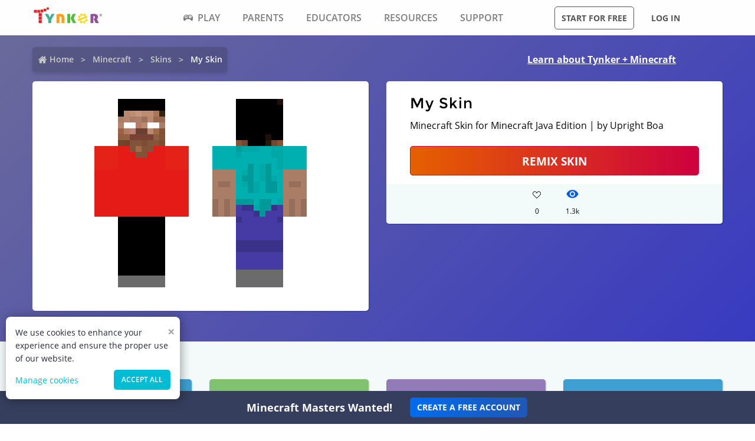

--- FILE ---
content_type: text/html; charset=utf-8
request_url: https://www.tynker.com/minecraft/skins/view/steve/5728f20551684f3f428b4584/
body_size: 13501
content:
<!DOCTYPE html><html lang="en"><head><meta charSet="utf-8"/><meta name="viewport" content="width=device-width, initial-scale=1.0"/><meta name="description" content="This My Skin Minecraft Skins was remixed by Upright Boa. Check out other cool remixes by Upright Boa and Tynker&#x27;s community."/><link rel="icon" href="/logos/icons/appicon-180.png" sizes="180x180"/><meta name="language" content="en"/><title>My Skin | Minecraft Skin | Tynker</title><link href="//www.google-analytics.com" rel="preconnect" crossorigin="anonymous"/><link href="//www.google-analytics.com" rel="dns-prefetch"/><link href="//res.cloudinary.com" rel="preconnect" crossorigin="anonymous"/><link href="//res.cloudinary.com" rel="dns-prefetch"/><link rel="preload" href="https://res.cloudinary.com/tynker-com/raw/upload/v1662998430/fonts/opensans-regular_zyutow.woff" as="font" type="font/woff2" crossorigin="anonymous" fetchpriority="high"/><link rel="preload" href="https://res.cloudinary.com/tynker-com/raw/upload/v1662999250/fonts/opensans-bold_njo6o0.woff" as="font" type="font/woff2" crossorigin="anonymous" fetchpriority="high"/><link rel="preload" href="https://res.cloudinary.com/tynker-com/raw/upload/v1663000001/fonts/opensans-semibold_dccczc.woff" as="font" type="font/woff2" crossorigin="anonymous" fetchpriority="high"/><link rel="preload" href="https://res.cloudinary.com/tynker-com/raw/upload/v1663000497/fonts/icomoon_j6hjq5.woff" as="font" type="font/woff2" crossorigin="anonymous" fetchpriority="high"/><link rel="preload" href="https://res.cloudinary.com/tynker-com/raw/upload/v1672908275/fonts/montserrat-bold_zzpznk.ttf" as="font" crossorigin="anonymous" fetchpriority="high"/><link rel="preload" href="https://res.cloudinary.com/tynker-com/image/upload/v1662978490/manual/bigplay_by1axj.webp" as="image"/><link rel="preload" href="https://res.cloudinary.com/tynker-com/image/upload/v1662729636/manual/icn-hamburger-white_uctvif.webp" as="image"/><link rel="preload" href="https://res.cloudinary.com/tynker-com/image/upload/v1662729636/manual/icn-hamburger_sf3zrc.webp" as="image"/><link rel="preload" href="https://www.tynker.com/images/tynker-logos/tynker-registered.png" as="image"/><link rel="preload" href="https://www.tynker.com/images/tynker-logos/tynker-registered.png" as="image"/><link rel="preload" href="https://res.cloudinary.com/tynker-com/image/upload/w_18,h_19/manual/home-icon_ikmv60.webp" as="image"/><link rel="preload" href="https://www.tynker.com/minecraft/api/skin?id=5728f20551684f3f428b4584" as="image"/><link rel="canonical" href="https://www.tynker.com/minecraft/skins/view/my-skin/5728f20551684f3f428b4584/"/><script defer="">
        (function(i,s,o,g,r,a,m){i['GoogleAnalyticsObject']=r;i[r]=i[r]||function(){
            (i[r].q=i[r].q||[]).push(arguments)},i[r].l=1*new Date();a=s.createElement(o),
            m=s.getElementsByTagName(o)[0];a.async=1;a.src=g;m.parentNode.insertBefore(a,m)
        })(window,document,'script','//www.google-analytics.com/analytics.js','ga');

        ga('create', 'UA-34332914-1', 'auto');

        // GA Optimize
        ga('require', 'GTM-WRCH635');

        // Dimension 1: the member type custom dimension
        ga('set', 'dimension1', 'Browser');

        // Dimension 2: A/B test tracking, if applicable
        ga('set', 'dimension3', 'Anonymous');

        var isHiDpi = window.devicePixelRatio && window.devicePixelRatio >= 1.5;
        ga('set', 'dimension5', isHiDpi);

        var roleSelectorRole = window.localStorage ? window.localStorage.getItem('selectRole:role') : null;
        if (roleSelectorRole) {
            ga('set', 'dimension6', roleSelectorRole);
        }

        ga('require', 'ec');
        ga('send', 'pageview');
    </script><script type="application/ld+json">{"@context":"http://schema.org","@graph":[{"@context":"http://schema.org","@type":"Organization","url":"https://www.tynker.com/","name":"Tynker - Coding for Kids","description":"The #1 coding platform for kids. Tynker fuels learning across 150,000 schools and powers the imagination of 100 million kids worldwide. With Tynker, kids learn to code the fun and easy way with revolutionary visual code blocks that represent real programming concepts.","sameAs":["https://wikipedia.org/wiki/Tynker","https://www.wikidata.org/wiki/Q22909519","https://www.youtube.com/channel/UC2MAKe5X7pohhiMZ4nzdInA","https://twitter.com/gotynker","https://www.facebook.com/Gotynker/","https://www.instagram.com/tynkercoding/","https://www.pinterest.com/gotynker/","https://www.linkedin.com/company/tynker"],"logo":{"@type":"ImageObject","@id":"https://www.tynker.com/#logo","inLanguage":"en-US","url":"https://www.tynker.com/logos/icons/appicon-120.png","width":120,"height":120,"caption":"Tynker"},"address":{"streetAddress":"650 B Fremont Ave #330,","addressLocality":"Los Altos, CA","addressRegion":"Los Altos, CA","postalCode":"94024","addressCountry":"CA"},"contactPoint":[{"@type":"ContactPoint","contactType":"Support","email":"support@tynker.com"},{"@type":"ContactPoint","contactType":"Press","email":"press@tynker.com","telephone":"+16503088386"}],"image":"https://www.tynker.com/image/og/tynker-1200x630.jpg","aggregateRating":{"@type":"AggregateRating","ratingValue":4.7,"reviewCount":5023}},{"@context":"https://schema.org","@type":"BreadcrumbList","itemListElement":[{"@type":"ListItem","position":1,"item":"https://www.tynker.com/","name":"Home"},{"@type":"ListItem","position":2,"item":"https://www.tynker.com/minecraft","name":"Minecraft"},{"@type":"ListItem","position":3,"item":"https://www.tynker.com/minecraft/skins/","name":"Skins"},{"@type":"ListItem","position":4,"item":"https://www.tynker.com/minecraft/skins/view-next/steve/5728f20551684f3f428b4584/","name":"My Skin"}]},{"@context":"http://schema.org","@type":"WebPage","@id":"https://www.tynker.com/minecraft/skins/view-next/steve/5728f20551684f3f428b4584/","name":"My Skin | Minecraft Skin","url":"https://www.tynker.com/minecraft/skins/view-next/steve/5728f20551684f3f428b4584/","lastReviewed":"2025-12-30T19:39:24.983Z","dateCreated":"2022-09-15T00:00:00Z","inLanguage":"en-US","description":"This awesome Minecraft skin was designed by one of Tynker's creative makers! What will you create?"}]}</script><meta name="next-head-count" content="25"/><link rel="preload" href="/_next/static/css/7dd72c7e59f557e0.css" as="style"/><link rel="stylesheet" href="/_next/static/css/7dd72c7e59f557e0.css" data-n-g=""/><link rel="preload" href="/_next/static/css/e5f5c7aa56ead23a.css" as="style"/><link rel="stylesheet" href="/_next/static/css/e5f5c7aa56ead23a.css" data-n-p=""/><link rel="preload" href="/_next/static/css/1cde61ac493ad0aa.css" as="style"/><link rel="stylesheet" href="/_next/static/css/1cde61ac493ad0aa.css" data-n-p=""/><link rel="preload" href="/_next/static/css/dbf214213f2f1661.css" as="style"/><link rel="stylesheet" href="/_next/static/css/dbf214213f2f1661.css" data-n-p=""/><noscript data-n-css=""></noscript><script defer="" nomodule="" src="/_next/static/chunks/polyfills-c67a75d1b6f99dc8.js"></script><script src="/_next/static/chunks/webpack-ab9a168e8f25c6f9.js" defer=""></script><script src="/_next/static/chunks/framework-4ed89e9640adfb9e.js" defer=""></script><script src="/_next/static/chunks/main-acc31a7eb61b2491.js" defer=""></script><script src="/_next/static/chunks/pages/_app-6e8e78ef7471c8cd.js" defer=""></script><script src="/_next/static/chunks/fb7d5399-d5cf5c89417a34e2.js" defer=""></script><script src="/_next/static/chunks/57c9cdab-35439cd4f5b9f3f3.js" defer=""></script><script src="/_next/static/chunks/8100-cc135ff53606d25f.js" defer=""></script><script src="/_next/static/chunks/1325-df646298902760bd.js" defer=""></script><script src="/_next/static/chunks/7622-f2ef32c0eada863d.js" defer=""></script><script src="/_next/static/chunks/3093-258340e5fb83bcf6.js" defer=""></script><script src="/_next/static/chunks/5385-071a0f6668480289.js" defer=""></script><script src="/_next/static/chunks/9042-4f87cbcc7004710f.js" defer=""></script><script src="/_next/static/chunks/6616-6b9c6fe16882e99f.js" defer=""></script><script src="/_next/static/chunks/8635-cdf859a3e0f049c1.js" defer=""></script><script src="/_next/static/chunks/1359-18798d445362dadc.js" defer=""></script><script src="/_next/static/chunks/8228-a5427298c2dfada8.js" defer=""></script><script src="/_next/static/chunks/9703-f6bb03457a7a43a0.js" defer=""></script><script src="/_next/static/chunks/4449-5f1e1d357f3efeb0.js" defer=""></script><script src="/_next/static/chunks/8188-6fbc25289f2ce30a.js" defer=""></script><script src="/_next/static/chunks/pages/minecraft/skins/view/%5Bname%5D/%5Bid%5D-18bcb0d7730ca19f.js" defer=""></script><script src="/_next/static/_UuIiL0-ZkzdZ3mHFMkBa/_buildManifest.js" defer=""></script><script src="/_next/static/_UuIiL0-ZkzdZ3mHFMkBa/_ssgManifest.js" defer=""></script></head><body><div id="__next"><header id="header" class="topMenu_header__qv_SB "><nav class="topMenu_nav__U_hDl"><div class="topMenu_menuIcon__CYpz3"><img alt="menu" height="17px" width="23px" src="https://res.cloudinary.com/tynker-com/image/upload/v1662729636/manual/icn-hamburger_sf3zrc.webp" priority="true"/></div><div class="topMenu_logoContainer__eTMiK"><a href="/"><img alt="Logo" src="https://www.tynker.com/images/tynker-logos/tynker-registered.png" height="25px" width="170px" priority="true"/></a></div><div class="topMenu_logoContainerMobile__OSzSJ"><a href="/"><img src="https://www.tynker.com/images/tynker-logos/tynker-registered.png" alt="Logo" height="40px" width="100px" priority="true"/></a></div><div class="navBar_navBarContainer___X33R"><div class="navMenu_navMenuContainer__0pNUJ "><a class="navMenu_navTitle__NboEr" href="/play/"><span><span class="icon-gamepad"></span>Play</span></a><ul class="navMenu_navMenu__dax_O"><li><a href="/play/"><span>Coding Games</span></a></li><li><a href="/minecraft/"><span class="navMenu_hasRightIcon__n7Jj_">Minecraft</span></a><div class="navMenu_subNavMenuWrapper__b3z9S"><ul class="navMenu_subNavMenu__NzXXO"><li><a href="/minecraft/skins/"><span>Minecraft Skins</span></a></li><li><a href="/minecraft/mods/"><span>Minecraft Mods</span></a></li><li><a href="/minecraft/mobs/"><span>Minecraft Mobs</span></a></li><li><a href="/minecraft/items/"><span>Minecraft Items</span></a></li><li><a href="/minecraft/addons/"><span>Minecraft Addons</span></a></li><li><a href="/minecraft/blocks/"><span>Minecraft Blocks</span></a></li></ul></div></li><li><a href="/hour-of-code/"><span>Hour of Code</span></a></li><li><a href="/community/galleries/"><span>Community</span></a></li></ul></div><div class="navMenu_navMenuContainer__0pNUJ "><a class="navMenu_navTitle__NboEr" href="/parents/"><span>Parents</span></a><ul class="navMenu_navMenu__dax_O"><li><a href="/parents/"><span>Overview</span></a></li><li><a href="/parents/curriculum/"><span>Curriculum</span></a></li><li><a href="/parents/pricing/"><span>Plans & Pricing</span></a></li><li><a href="/parents/gift"><span>Gift</span></a></li></ul></div><div class="navMenu_navMenuContainer__0pNUJ "><a class="navMenu_navTitle__NboEr" href="/school/"><span>Educators</span></a><ul class="navMenu_navMenu__dax_O"><li><a href="/school/"><span>Overview</span></a></li><li><a href="/school/coding-curriculum/"><span>School Curriculum</span></a></li><li><a href="/school/standards/"><span>Standards Alignment</span></a></li><li><a href="/school/coding-curriculum/request"><span>Request a Quote</span></a></li><li><a href="/school/training/"><span>Training & PD</span></a></li><li><a href="/hour-of-code/teacher"><span>Hour of Code</span></a></li></ul></div><div class="navMenu_navMenuContainer__0pNUJ "><a class="navMenu_navTitle__NboEr" href="/coding-for-kids/what-is-coding-for-kids"><span>Resources</span></a><ul class="navMenu_navMenu__dax_O"><li><a href="/coding-for-kids/what-is-coding-for-kids/"><span>What is Coding?</span></a></li><li><a href="/coding-for-kids/why-coding-matters/"><span>Why Coding Matters</span></a></li><li><a href="/ebooks/"><span>Coding eBooks</span></a></li><li><a href="/mobile/"><span>Mobile Apps</span></a></li><li><a href="/blog/"><span>Blog</span></a></li></ul></div><div class="navMenu_navMenuContainer__0pNUJ "><a class="navMenu_navTitle__NboEr" href="/support"><span>Support</span></a><ul class="navMenu_navMenu__dax_O"><li><a href="/contact"><span>Contact Support</span></a></li><li><a href="//tynkerschools.frontkb.com/en"><span>Schools Help Center</span></a></li><li><a href="//tynkerhome.frontkb.com/"><span>Home Help Center</span></a></li></ul></div></div><div style="position:relative"><div class="topMenu_cartDetails__4GAmf"><div class="topMenu_total___Vnji"><div><label class="topMenu_totalLabel__SE7oi">TOTAL:</label><label></label></div><a class="topMenu_checkout__LAEd5">CHECKOUT NOW</a></div></div></div><div class="topMenu_buttonsContainer__LJYH4"><button class="button --dark --hollow">Start for free</button><div class="topMenu_buttonWrapper__VV_a1"><button class="button --dark --clear">Log in</button></div></div></nav></header><header class="topMenu_stickyBanner__Um1ML" style="display:none"><nav class="topMenu_nav__U_hDl"><div class="topMenu_logoContainer__eTMiK"><a href="/"><img src="https://www.tynker.com/images/tynker-logos/tynker-registered.png" alt="Logo" width="187px" height="25px" priority="true"/></a></div><div class="topMenu_logoContainerMobile__OSzSJ"><a href="/"><img src="https://www.tynker.com/images/tynker-logos/tynker-registered.png" alt="Logo" height="37px" width="100px" priority="true"/></a></div><div style="position:relative"><a href="#allPlansParents" class="button --primary">START FOR FREE</a><div class="topMenu_cartDetails__4GAmf"><div class="topMenu_total___Vnji"><div><label class="topMenu_totalLabel__SE7oi">TOTAL:</label><label></label></div><a class="topMenu_checkout__LAEd5">CHECKOUT NOW</a></div></div></div></nav></header><div class="relative overflow-hidden"><div><div><div class="skins_header__Uxa1s"><div class="skins_links__lJhfB"><div class="breadcrumb_breadcrumbsContainer__j07ZE skins_crumbs__Dr6JZ"><ul class="breadcrumb_breadcrumbs__ogZqo "><li><span><img class="breadcrumb_homeIcon__IM3jM" src="https://res.cloudinary.com/tynker-com/image/upload/w_18,h_19/manual/home-icon_ikmv60.webp" alt="home" loading="eager"/><a href="/" rel="">Home</a></span></li><li><span><a href="/minecraft" rel="">Minecraft</a></span></li><li><span><a href="/minecraft/skins/" rel="">Skins</a></span></li><li class="breadcrumb_current__O1mO3">My Skin</li></ul></div><a class=" skins_headerLink__pt7qM --novisit" rel="" href="/minecraft/skins/">Learn about Tynker + Minecraft</a></div><div class="skins_details__eNUz0"><div class="skins_content__7Fzuy"><div class="skins_canvasConatiner__HHH6E"><img src="[data-uri]" alt="Minecraft Skins"/></div></div><div class="skins_content__7Fzuy undefined"><div class="DetailsCard_cardContainer__T8YE3"><h1 class="DetailsCard_title__68LaH">My Skin</h1><div>Minecraft Skin for Minecraft Java Edition | by Upright Boa</div><a href="/ret?n=%2Fminecraft%2Fskins%2Fskin-editor%2Fmy-skin%2F5728f20551684f3f428b4584%2F&amp;et=%2Fdashboard%2Fstudent%2F%23%2Fcommunity%2Fsearch%2FMy%2BSkin%3Ftype%3Dskin&amp;eta=%2Fdashboard%2Fstudent%2F%23%2Fprojects" class="DetailsCard_remix__tMNkh button --hero --expanded">Remix Skin</a><div class="DetailsCard_likesCommentSection__n9Ude"><div class="DetailsCard_actionStateLikes__sDKek"><div class="icon-heart" style="height:1.5rem;font-size:14px;color:inherit"></div><div>0</div></div><div class="DetailsCard_actionState__LSfwv"><div class="DetailsCard_actionStateEyeIcon__kHwbz"><span style="box-sizing:border-box;display:inline-block;overflow:hidden;width:initial;height:initial;background:none;opacity:1;border:0;margin:0;padding:0;position:relative;max-width:100%"><span style="box-sizing:border-box;display:block;width:initial;height:initial;background:none;opacity:1;border:0;margin:0;padding:0;max-width:100%"><img style="display:block;max-width:100%;width:initial;height:initial;background:none;opacity:1;border:0;margin:0;padding:0" alt="" aria-hidden="true" src="data:image/svg+xml,%3csvg%20xmlns=%27http://www.w3.org/2000/svg%27%20version=%271.1%27%20width=%2721%27%20height=%2718%27/%3e"/></span><img alt="views" src="[data-uri]" decoding="async" data-nimg="intrinsic" style="position:absolute;top:0;left:0;bottom:0;right:0;box-sizing:border-box;padding:0;border:none;margin:auto;display:block;width:0;height:0;min-width:100%;max-width:100%;min-height:100%;max-height:100%"/><noscript><img alt="views" srcSet="/_next/image/?url=%2Fassets%2Feye.png&amp;w=32&amp;q=75 1x, /_next/image/?url=%2Fassets%2Feye.png&amp;w=48&amp;q=75 2x" src="/_next/image/?url=%2Fassets%2Feye.png&amp;w=48&amp;q=75" decoding="async" data-nimg="intrinsic" style="position:absolute;top:0;left:0;bottom:0;right:0;box-sizing:border-box;padding:0;border:none;margin:auto;display:block;width:0;height:0;min-width:100%;max-width:100%;min-height:100%;max-height:100%" loading="lazy"/></noscript></span></div><div>1.3k</div></div></div></div></div></div></div><div class="skins_pageContent__B_VpG"><div class="skins_remixes__Vi7Jv"><h3 class="skins_rmxheading__AzTsd">Community Remixes</h3><div class="projectCard_container__VSlBp"><div class="projectCard_projectCard__zHal9"><a class="projectCard_linkImage__onxLq --novisit" href="/minecraft/skins/view/alex/695200ff771df460825f549c/" style="background:#3E9FD0;padding:1rem 0"></a><div class="projectCard_cardDetails__NKSNn"><div><label>MoonScar Design remake</label><div class="projectCard_cardDescription__CBYiu">by <a class=" " rel="" href="/community/profiles/66cd7d6b85e49b356b36fa06/minecraft/">Moon</a></div></div><div class="projectCard_imgConatiner__bT3sg"><div style="margin-right:1.5rem"><div class="projectCard_fav__4YKYA"></div><div class="projectCard_views__muLGI">0</div></div><div><span style="box-sizing:border-box;display:inline-block;overflow:hidden;width:initial;height:initial;background:none;opacity:1;border:0;margin:0;padding:0;position:relative;max-width:100%"><span style="box-sizing:border-box;display:block;width:initial;height:initial;background:none;opacity:1;border:0;margin:0;padding:0;max-width:100%"><img style="display:block;max-width:100%;width:initial;height:initial;background:none;opacity:1;border:0;margin:0;padding:0" alt="" aria-hidden="true" src="data:image/svg+xml,%3csvg%20xmlns=%27http://www.w3.org/2000/svg%27%20version=%271.1%27%20width=%2721%27%20height=%2718%27/%3e"/></span><img alt="views" src="[data-uri]" decoding="async" data-nimg="intrinsic" style="position:absolute;top:0;left:0;bottom:0;right:0;box-sizing:border-box;padding:0;border:none;margin:auto;display:block;width:0;height:0;min-width:100%;max-width:100%;min-height:100%;max-height:100%"/><noscript><img alt="views" srcSet="/_next/image/?url=%2Fassets%2Feye.png&amp;w=32&amp;q=75 1x, /_next/image/?url=%2Fassets%2Feye.png&amp;w=48&amp;q=75 2x" src="/_next/image/?url=%2Fassets%2Feye.png&amp;w=48&amp;q=75" decoding="async" data-nimg="intrinsic" style="position:absolute;top:0;left:0;bottom:0;right:0;box-sizing:border-box;padding:0;border:none;margin:auto;display:block;width:0;height:0;min-width:100%;max-width:100%;min-height:100%;max-height:100%" loading="lazy"/></noscript></span><div class="projectCard_views__muLGI">2</div></div></div></div></div></div><div class="projectCard_container__VSlBp"><div class="projectCard_projectCard__zHal9"><a class="projectCard_linkImage__onxLq --novisit" href="/minecraft/skins/view/steve/69515e2aba9c707fab47feb7/" style="background:#80C26F;padding:1rem 0"></a><div class="projectCard_cardDetails__NKSNn"><div><label>c00lkidd</label><div class="projectCard_cardDescription__CBYiu">by <a class=" " rel="" href="/community/profiles/68a0fc30ff8f6e00584e1853/minecraft/">Bulky Target</a></div></div><div class="projectCard_imgConatiner__bT3sg"><div style="margin-right:1.5rem"><div class="projectCard_fav__4YKYA"></div><div class="projectCard_views__muLGI">0</div></div><div><span style="box-sizing:border-box;display:inline-block;overflow:hidden;width:initial;height:initial;background:none;opacity:1;border:0;margin:0;padding:0;position:relative;max-width:100%"><span style="box-sizing:border-box;display:block;width:initial;height:initial;background:none;opacity:1;border:0;margin:0;padding:0;max-width:100%"><img style="display:block;max-width:100%;width:initial;height:initial;background:none;opacity:1;border:0;margin:0;padding:0" alt="" aria-hidden="true" src="data:image/svg+xml,%3csvg%20xmlns=%27http://www.w3.org/2000/svg%27%20version=%271.1%27%20width=%2721%27%20height=%2718%27/%3e"/></span><img alt="views" src="[data-uri]" decoding="async" data-nimg="intrinsic" style="position:absolute;top:0;left:0;bottom:0;right:0;box-sizing:border-box;padding:0;border:none;margin:auto;display:block;width:0;height:0;min-width:100%;max-width:100%;min-height:100%;max-height:100%"/><noscript><img alt="views" srcSet="/_next/image/?url=%2Fassets%2Feye.png&amp;w=32&amp;q=75 1x, /_next/image/?url=%2Fassets%2Feye.png&amp;w=48&amp;q=75 2x" src="/_next/image/?url=%2Fassets%2Feye.png&amp;w=48&amp;q=75" decoding="async" data-nimg="intrinsic" style="position:absolute;top:0;left:0;bottom:0;right:0;box-sizing:border-box;padding:0;border:none;margin:auto;display:block;width:0;height:0;min-width:100%;max-width:100%;min-height:100%;max-height:100%" loading="lazy"/></noscript></span><div class="projectCard_views__muLGI">2</div></div></div></div></div></div><div class="projectCard_container__VSlBp"><div class="projectCard_projectCard__zHal9"><a class="projectCard_linkImage__onxLq --novisit" href="/minecraft/skins/view/steve/69509c4ca17b9126a0616d21/" style="background:#937AB8;padding:1rem 0"></a><div class="projectCard_cardDetails__NKSNn"><div><label>Stick man</label><div class="projectCard_cardDescription__CBYiu">by <a class=" " rel="" href="/community/profiles/69508b504b60242a7e65e966/minecraft/">Muted Rose</a></div></div><div class="projectCard_imgConatiner__bT3sg"><div style="margin-right:1.5rem"><div class="projectCard_fav__4YKYA"></div><div class="projectCard_views__muLGI">1</div></div><div><span style="box-sizing:border-box;display:inline-block;overflow:hidden;width:initial;height:initial;background:none;opacity:1;border:0;margin:0;padding:0;position:relative;max-width:100%"><span style="box-sizing:border-box;display:block;width:initial;height:initial;background:none;opacity:1;border:0;margin:0;padding:0;max-width:100%"><img style="display:block;max-width:100%;width:initial;height:initial;background:none;opacity:1;border:0;margin:0;padding:0" alt="" aria-hidden="true" src="data:image/svg+xml,%3csvg%20xmlns=%27http://www.w3.org/2000/svg%27%20version=%271.1%27%20width=%2721%27%20height=%2718%27/%3e"/></span><img alt="views" src="[data-uri]" decoding="async" data-nimg="intrinsic" style="position:absolute;top:0;left:0;bottom:0;right:0;box-sizing:border-box;padding:0;border:none;margin:auto;display:block;width:0;height:0;min-width:100%;max-width:100%;min-height:100%;max-height:100%"/><noscript><img alt="views" srcSet="/_next/image/?url=%2Fassets%2Feye.png&amp;w=32&amp;q=75 1x, /_next/image/?url=%2Fassets%2Feye.png&amp;w=48&amp;q=75 2x" src="/_next/image/?url=%2Fassets%2Feye.png&amp;w=48&amp;q=75" decoding="async" data-nimg="intrinsic" style="position:absolute;top:0;left:0;bottom:0;right:0;box-sizing:border-box;padding:0;border:none;margin:auto;display:block;width:0;height:0;min-width:100%;max-width:100%;min-height:100%;max-height:100%" loading="lazy"/></noscript></span><div class="projectCard_views__muLGI">2.6k</div></div></div></div></div></div><div class="projectCard_container__VSlBp"><div class="projectCard_projectCard__zHal9"><a class="projectCard_linkImage__onxLq --novisit" href="/minecraft/skins/view/steve/6851f90f0fb54c2e891465eb/" style="background:#3E9FD0;padding:1rem 0"></a><div class="projectCard_cardDetails__NKSNn"><div><label>Awsome dude</label><div class="projectCard_cardDescription__CBYiu">by <a class=" " rel="" href="/community/profiles/6430716c4a990e609215e78f/minecraft/">Robo Builder</a></div></div><div class="projectCard_imgConatiner__bT3sg"><div style="margin-right:1.5rem"><div class="projectCard_fav__4YKYA"></div><div class="projectCard_views__muLGI">1</div></div><div><span style="box-sizing:border-box;display:inline-block;overflow:hidden;width:initial;height:initial;background:none;opacity:1;border:0;margin:0;padding:0;position:relative;max-width:100%"><span style="box-sizing:border-box;display:block;width:initial;height:initial;background:none;opacity:1;border:0;margin:0;padding:0;max-width:100%"><img style="display:block;max-width:100%;width:initial;height:initial;background:none;opacity:1;border:0;margin:0;padding:0" alt="" aria-hidden="true" src="data:image/svg+xml,%3csvg%20xmlns=%27http://www.w3.org/2000/svg%27%20version=%271.1%27%20width=%2721%27%20height=%2718%27/%3e"/></span><img alt="views" src="[data-uri]" decoding="async" data-nimg="intrinsic" style="position:absolute;top:0;left:0;bottom:0;right:0;box-sizing:border-box;padding:0;border:none;margin:auto;display:block;width:0;height:0;min-width:100%;max-width:100%;min-height:100%;max-height:100%"/><noscript><img alt="views" srcSet="/_next/image/?url=%2Fassets%2Feye.png&amp;w=32&amp;q=75 1x, /_next/image/?url=%2Fassets%2Feye.png&amp;w=48&amp;q=75 2x" src="/_next/image/?url=%2Fassets%2Feye.png&amp;w=48&amp;q=75" decoding="async" data-nimg="intrinsic" style="position:absolute;top:0;left:0;bottom:0;right:0;box-sizing:border-box;padding:0;border:none;margin:auto;display:block;width:0;height:0;min-width:100%;max-width:100%;min-height:100%;max-height:100%" loading="lazy"/></noscript></span><div class="projectCard_views__muLGI">2.6k</div></div></div></div></div></div><div class="projectCard_container__VSlBp"><div class="projectCard_projectCard__zHal9"><a class="projectCard_linkImage__onxLq --novisit" href="/minecraft/skins/view/steve/694fd8246b7b727168101152/" style="background:#80C26F;padding:1rem 0"></a><div class="projectCard_cardDetails__NKSNn"><div><label>Coney</label><div class="projectCard_cardDescription__CBYiu">by <a class=" " rel="" href="/community/profiles/694fd1a6cd3fdb71fb62bc20/minecraft/">Geode Debate</a></div></div><div class="projectCard_imgConatiner__bT3sg"><div style="margin-right:1.5rem"><div class="projectCard_fav__4YKYA"></div><div class="projectCard_views__muLGI">1</div></div><div><span style="box-sizing:border-box;display:inline-block;overflow:hidden;width:initial;height:initial;background:none;opacity:1;border:0;margin:0;padding:0;position:relative;max-width:100%"><span style="box-sizing:border-box;display:block;width:initial;height:initial;background:none;opacity:1;border:0;margin:0;padding:0;max-width:100%"><img style="display:block;max-width:100%;width:initial;height:initial;background:none;opacity:1;border:0;margin:0;padding:0" alt="" aria-hidden="true" src="data:image/svg+xml,%3csvg%20xmlns=%27http://www.w3.org/2000/svg%27%20version=%271.1%27%20width=%2721%27%20height=%2718%27/%3e"/></span><img alt="views" src="[data-uri]" decoding="async" data-nimg="intrinsic" style="position:absolute;top:0;left:0;bottom:0;right:0;box-sizing:border-box;padding:0;border:none;margin:auto;display:block;width:0;height:0;min-width:100%;max-width:100%;min-height:100%;max-height:100%"/><noscript><img alt="views" srcSet="/_next/image/?url=%2Fassets%2Feye.png&amp;w=32&amp;q=75 1x, /_next/image/?url=%2Fassets%2Feye.png&amp;w=48&amp;q=75 2x" src="/_next/image/?url=%2Fassets%2Feye.png&amp;w=48&amp;q=75" decoding="async" data-nimg="intrinsic" style="position:absolute;top:0;left:0;bottom:0;right:0;box-sizing:border-box;padding:0;border:none;margin:auto;display:block;width:0;height:0;min-width:100%;max-width:100%;min-height:100%;max-height:100%" loading="lazy"/></noscript></span><div class="projectCard_views__muLGI">5.2k</div></div></div></div></div></div><div class="projectCard_container__VSlBp"><div class="projectCard_projectCard__zHal9"><a class="projectCard_linkImage__onxLq --novisit" href="/minecraft/skins/view/steve/694fc83083d964201f43d3c7/" style="background:#937AB8;padding:1rem 0"></a><div class="projectCard_cardDetails__NKSNn"><div><label>MoonScar new design</label><div class="projectCard_cardDescription__CBYiu">by <a class=" " rel="" href="/community/profiles/66cd7d6b85e49b356b36fa06/minecraft/">Moon</a></div></div><div class="projectCard_imgConatiner__bT3sg"><div style="margin-right:1.5rem"><div class="projectCard_fav__4YKYA"></div><div class="projectCard_views__muLGI">1</div></div><div><span style="box-sizing:border-box;display:inline-block;overflow:hidden;width:initial;height:initial;background:none;opacity:1;border:0;margin:0;padding:0;position:relative;max-width:100%"><span style="box-sizing:border-box;display:block;width:initial;height:initial;background:none;opacity:1;border:0;margin:0;padding:0;max-width:100%"><img style="display:block;max-width:100%;width:initial;height:initial;background:none;opacity:1;border:0;margin:0;padding:0" alt="" aria-hidden="true" src="data:image/svg+xml,%3csvg%20xmlns=%27http://www.w3.org/2000/svg%27%20version=%271.1%27%20width=%2721%27%20height=%2718%27/%3e"/></span><img alt="views" src="[data-uri]" decoding="async" data-nimg="intrinsic" style="position:absolute;top:0;left:0;bottom:0;right:0;box-sizing:border-box;padding:0;border:none;margin:auto;display:block;width:0;height:0;min-width:100%;max-width:100%;min-height:100%;max-height:100%"/><noscript><img alt="views" srcSet="/_next/image/?url=%2Fassets%2Feye.png&amp;w=32&amp;q=75 1x, /_next/image/?url=%2Fassets%2Feye.png&amp;w=48&amp;q=75 2x" src="/_next/image/?url=%2Fassets%2Feye.png&amp;w=48&amp;q=75" decoding="async" data-nimg="intrinsic" style="position:absolute;top:0;left:0;bottom:0;right:0;box-sizing:border-box;padding:0;border:none;margin:auto;display:block;width:0;height:0;min-width:100%;max-width:100%;min-height:100%;max-height:100%" loading="lazy"/></noscript></span><div class="projectCard_views__muLGI">5.2k</div></div></div></div></div></div><div class="projectCard_container__VSlBp"><div class="projectCard_projectCard__zHal9"><a class="projectCard_linkImage__onxLq --novisit" href="/minecraft/skins/view/steve/694f272f45f90c2dd21be08e/" style="background:#3E9FD0;padding:1rem 0"></a><div class="projectCard_cardDetails__NKSNn"><div><label>corrupted</label><div class="projectCard_cardDescription__CBYiu">by <a class=" " rel="" href="/community/profiles/694f217728cb1203f1159061/minecraft/">Zenith Sandal</a></div></div><div class="projectCard_imgConatiner__bT3sg"><div style="margin-right:1.5rem"><div class="projectCard_fav__4YKYA"></div><div class="projectCard_views__muLGI">8</div></div><div><span style="box-sizing:border-box;display:inline-block;overflow:hidden;width:initial;height:initial;background:none;opacity:1;border:0;margin:0;padding:0;position:relative;max-width:100%"><span style="box-sizing:border-box;display:block;width:initial;height:initial;background:none;opacity:1;border:0;margin:0;padding:0;max-width:100%"><img style="display:block;max-width:100%;width:initial;height:initial;background:none;opacity:1;border:0;margin:0;padding:0" alt="" aria-hidden="true" src="data:image/svg+xml,%3csvg%20xmlns=%27http://www.w3.org/2000/svg%27%20version=%271.1%27%20width=%2721%27%20height=%2718%27/%3e"/></span><img alt="views" src="[data-uri]" decoding="async" data-nimg="intrinsic" style="position:absolute;top:0;left:0;bottom:0;right:0;box-sizing:border-box;padding:0;border:none;margin:auto;display:block;width:0;height:0;min-width:100%;max-width:100%;min-height:100%;max-height:100%"/><noscript><img alt="views" srcSet="/_next/image/?url=%2Fassets%2Feye.png&amp;w=32&amp;q=75 1x, /_next/image/?url=%2Fassets%2Feye.png&amp;w=48&amp;q=75 2x" src="/_next/image/?url=%2Fassets%2Feye.png&amp;w=48&amp;q=75" decoding="async" data-nimg="intrinsic" style="position:absolute;top:0;left:0;bottom:0;right:0;box-sizing:border-box;padding:0;border:none;margin:auto;display:block;width:0;height:0;min-width:100%;max-width:100%;min-height:100%;max-height:100%" loading="lazy"/></noscript></span><div class="projectCard_views__muLGI">5.2k</div></div></div></div></div></div><div class="projectCard_container__VSlBp"><div class="projectCard_projectCard__zHal9"><a class="projectCard_linkImage__onxLq --novisit" href="/minecraft/skins/view/steve/684df27a6845304a7d1b82d5/" style="background:#80C26F;padding:1rem 0"></a><div class="projectCard_cardDetails__NKSNn"><div><label>zombie</label><div class="projectCard_cardDescription__CBYiu">by <a class=" " rel="" href="/community/profiles/684deaeb85960a7d3507be1b/minecraft/">Leaf Zoologist</a></div></div><div class="projectCard_imgConatiner__bT3sg"><div style="margin-right:1.5rem"><div class="projectCard_fav__4YKYA"></div><div class="projectCard_views__muLGI">1</div></div><div><span style="box-sizing:border-box;display:inline-block;overflow:hidden;width:initial;height:initial;background:none;opacity:1;border:0;margin:0;padding:0;position:relative;max-width:100%"><span style="box-sizing:border-box;display:block;width:initial;height:initial;background:none;opacity:1;border:0;margin:0;padding:0;max-width:100%"><img style="display:block;max-width:100%;width:initial;height:initial;background:none;opacity:1;border:0;margin:0;padding:0" alt="" aria-hidden="true" src="data:image/svg+xml,%3csvg%20xmlns=%27http://www.w3.org/2000/svg%27%20version=%271.1%27%20width=%2721%27%20height=%2718%27/%3e"/></span><img alt="views" src="[data-uri]" decoding="async" data-nimg="intrinsic" style="position:absolute;top:0;left:0;bottom:0;right:0;box-sizing:border-box;padding:0;border:none;margin:auto;display:block;width:0;height:0;min-width:100%;max-width:100%;min-height:100%;max-height:100%"/><noscript><img alt="views" srcSet="/_next/image/?url=%2Fassets%2Feye.png&amp;w=32&amp;q=75 1x, /_next/image/?url=%2Fassets%2Feye.png&amp;w=48&amp;q=75 2x" src="/_next/image/?url=%2Fassets%2Feye.png&amp;w=48&amp;q=75" decoding="async" data-nimg="intrinsic" style="position:absolute;top:0;left:0;bottom:0;right:0;box-sizing:border-box;padding:0;border:none;margin:auto;display:block;width:0;height:0;min-width:100%;max-width:100%;min-height:100%;max-height:100%" loading="lazy"/></noscript></span><div class="projectCard_views__muLGI">5.2k</div></div></div></div></div></div><div class="projectCard_container__VSlBp"><div class="projectCard_projectCard__zHal9"><a class="projectCard_linkImage__onxLq --novisit" href="/minecraft/skins/view/steve/694e9f5c22a25d4aaf02a8bc/" style="background:#937AB8;padding:1rem 0"></a><div class="projectCard_cardDetails__NKSNn"><div><label>Leatherface | The Texas chainsaw massacre 1974</label><div class="projectCard_cardDescription__CBYiu">by <a class=" " rel="" href="/community/profiles/694de19bed7cb05284762d0e/minecraft/">AxolotlBlue</a></div></div><div class="projectCard_imgConatiner__bT3sg"><div style="margin-right:1.5rem"><div class="projectCard_fav__4YKYA"></div><div class="projectCard_views__muLGI">0</div></div><div><span style="box-sizing:border-box;display:inline-block;overflow:hidden;width:initial;height:initial;background:none;opacity:1;border:0;margin:0;padding:0;position:relative;max-width:100%"><span style="box-sizing:border-box;display:block;width:initial;height:initial;background:none;opacity:1;border:0;margin:0;padding:0;max-width:100%"><img style="display:block;max-width:100%;width:initial;height:initial;background:none;opacity:1;border:0;margin:0;padding:0" alt="" aria-hidden="true" src="data:image/svg+xml,%3csvg%20xmlns=%27http://www.w3.org/2000/svg%27%20version=%271.1%27%20width=%2721%27%20height=%2718%27/%3e"/></span><img alt="views" src="[data-uri]" decoding="async" data-nimg="intrinsic" style="position:absolute;top:0;left:0;bottom:0;right:0;box-sizing:border-box;padding:0;border:none;margin:auto;display:block;width:0;height:0;min-width:100%;max-width:100%;min-height:100%;max-height:100%"/><noscript><img alt="views" srcSet="/_next/image/?url=%2Fassets%2Feye.png&amp;w=32&amp;q=75 1x, /_next/image/?url=%2Fassets%2Feye.png&amp;w=48&amp;q=75 2x" src="/_next/image/?url=%2Fassets%2Feye.png&amp;w=48&amp;q=75" decoding="async" data-nimg="intrinsic" style="position:absolute;top:0;left:0;bottom:0;right:0;box-sizing:border-box;padding:0;border:none;margin:auto;display:block;width:0;height:0;min-width:100%;max-width:100%;min-height:100%;max-height:100%" loading="lazy"/></noscript></span><div class="projectCard_views__muLGI">7.5k</div></div></div></div></div></div><div class="projectCard_container__VSlBp"><div class="projectCard_projectCard__zHal9"><a class="projectCard_linkImage__onxLq --novisit" href="/minecraft/skins/view/alex/694dab9cdab530288a5b6f29/" style="background:#3E9FD0;padding:1rem 0"></a><div class="projectCard_cardDetails__NKSNn"><div><label>Cute Christmas girl</label><div class="projectCard_cardDescription__CBYiu">by <a class=" " rel="" href="/community/profiles/694d975fdd80c4584c4aa586/minecraft/">Thinkable Bookcase</a></div></div><div class="projectCard_imgConatiner__bT3sg"><div style="margin-right:1.5rem"><div class="projectCard_fav__4YKYA"></div><div class="projectCard_views__muLGI">9</div></div><div><span style="box-sizing:border-box;display:inline-block;overflow:hidden;width:initial;height:initial;background:none;opacity:1;border:0;margin:0;padding:0;position:relative;max-width:100%"><span style="box-sizing:border-box;display:block;width:initial;height:initial;background:none;opacity:1;border:0;margin:0;padding:0;max-width:100%"><img style="display:block;max-width:100%;width:initial;height:initial;background:none;opacity:1;border:0;margin:0;padding:0" alt="" aria-hidden="true" src="data:image/svg+xml,%3csvg%20xmlns=%27http://www.w3.org/2000/svg%27%20version=%271.1%27%20width=%2721%27%20height=%2718%27/%3e"/></span><img alt="views" src="[data-uri]" decoding="async" data-nimg="intrinsic" style="position:absolute;top:0;left:0;bottom:0;right:0;box-sizing:border-box;padding:0;border:none;margin:auto;display:block;width:0;height:0;min-width:100%;max-width:100%;min-height:100%;max-height:100%"/><noscript><img alt="views" srcSet="/_next/image/?url=%2Fassets%2Feye.png&amp;w=32&amp;q=75 1x, /_next/image/?url=%2Fassets%2Feye.png&amp;w=48&amp;q=75 2x" src="/_next/image/?url=%2Fassets%2Feye.png&amp;w=48&amp;q=75" decoding="async" data-nimg="intrinsic" style="position:absolute;top:0;left:0;bottom:0;right:0;box-sizing:border-box;padding:0;border:none;margin:auto;display:block;width:0;height:0;min-width:100%;max-width:100%;min-height:100%;max-height:100%" loading="lazy"/></noscript></span><div class="projectCard_views__muLGI">9.9k</div></div></div></div></div></div><div class="projectCard_container__VSlBp"><div class="projectCard_projectCard__zHal9"><a class="projectCard_linkImage__onxLq --novisit" href="/minecraft/skins/view/steve/694c5ec586b1c85954557501/" style="background:#80C26F;padding:1rem 0"></a><div class="projectCard_cardDetails__NKSNn"><div><label>Kaelix</label><div class="projectCard_cardDescription__CBYiu">by <a class=" " rel="" href="/community/profiles/5eac652b0be43215f56cffb9/minecraft/">Chambray Blueberry</a></div></div><div class="projectCard_imgConatiner__bT3sg"><div style="margin-right:1.5rem"><div class="projectCard_fav__4YKYA"></div><div class="projectCard_views__muLGI">4</div></div><div><span style="box-sizing:border-box;display:inline-block;overflow:hidden;width:initial;height:initial;background:none;opacity:1;border:0;margin:0;padding:0;position:relative;max-width:100%"><span style="box-sizing:border-box;display:block;width:initial;height:initial;background:none;opacity:1;border:0;margin:0;padding:0;max-width:100%"><img style="display:block;max-width:100%;width:initial;height:initial;background:none;opacity:1;border:0;margin:0;padding:0" alt="" aria-hidden="true" src="data:image/svg+xml,%3csvg%20xmlns=%27http://www.w3.org/2000/svg%27%20version=%271.1%27%20width=%2721%27%20height=%2718%27/%3e"/></span><img alt="views" src="[data-uri]" decoding="async" data-nimg="intrinsic" style="position:absolute;top:0;left:0;bottom:0;right:0;box-sizing:border-box;padding:0;border:none;margin:auto;display:block;width:0;height:0;min-width:100%;max-width:100%;min-height:100%;max-height:100%"/><noscript><img alt="views" srcSet="/_next/image/?url=%2Fassets%2Feye.png&amp;w=32&amp;q=75 1x, /_next/image/?url=%2Fassets%2Feye.png&amp;w=48&amp;q=75 2x" src="/_next/image/?url=%2Fassets%2Feye.png&amp;w=48&amp;q=75" decoding="async" data-nimg="intrinsic" style="position:absolute;top:0;left:0;bottom:0;right:0;box-sizing:border-box;padding:0;border:none;margin:auto;display:block;width:0;height:0;min-width:100%;max-width:100%;min-height:100%;max-height:100%" loading="lazy"/></noscript></span><div class="projectCard_views__muLGI">7.3k</div></div></div></div></div></div><div class="projectCard_container__VSlBp"><div class="projectCard_projectCard__zHal9"><a class="projectCard_linkImage__onxLq --novisit" href="/minecraft/skins/view/steve/694aa56bc6f0d4410076b1f9/" style="background:#937AB8;padding:1rem 0"></a><div class="projectCard_cardDetails__NKSNn"><div><label>polar bear</label><div class="projectCard_cardDescription__CBYiu">by <a class=" " rel="" href="/community/profiles/694a9b94c22fe6231f290bd9/minecraft/">Grouchy Spleen</a></div></div><div class="projectCard_imgConatiner__bT3sg"><div style="margin-right:1.5rem"><div class="projectCard_fav__4YKYA"></div><div class="projectCard_views__muLGI">1</div></div><div><span style="box-sizing:border-box;display:inline-block;overflow:hidden;width:initial;height:initial;background:none;opacity:1;border:0;margin:0;padding:0;position:relative;max-width:100%"><span style="box-sizing:border-box;display:block;width:initial;height:initial;background:none;opacity:1;border:0;margin:0;padding:0;max-width:100%"><img style="display:block;max-width:100%;width:initial;height:initial;background:none;opacity:1;border:0;margin:0;padding:0" alt="" aria-hidden="true" src="data:image/svg+xml,%3csvg%20xmlns=%27http://www.w3.org/2000/svg%27%20version=%271.1%27%20width=%2721%27%20height=%2718%27/%3e"/></span><img alt="views" src="[data-uri]" decoding="async" data-nimg="intrinsic" style="position:absolute;top:0;left:0;bottom:0;right:0;box-sizing:border-box;padding:0;border:none;margin:auto;display:block;width:0;height:0;min-width:100%;max-width:100%;min-height:100%;max-height:100%"/><noscript><img alt="views" srcSet="/_next/image/?url=%2Fassets%2Feye.png&amp;w=32&amp;q=75 1x, /_next/image/?url=%2Fassets%2Feye.png&amp;w=48&amp;q=75 2x" src="/_next/image/?url=%2Fassets%2Feye.png&amp;w=48&amp;q=75" decoding="async" data-nimg="intrinsic" style="position:absolute;top:0;left:0;bottom:0;right:0;box-sizing:border-box;padding:0;border:none;margin:auto;display:block;width:0;height:0;min-width:100%;max-width:100%;min-height:100%;max-height:100%" loading="lazy"/></noscript></span><div class="projectCard_views__muLGI">7.3k</div></div></div></div></div></div><div class="projectCard_container__VSlBp"><div class="projectCard_projectCard__zHal9"><a class="projectCard_linkImage__onxLq --novisit" href="/minecraft/skins/view/steve/694d695878076812845d0759/" style="background:#3E9FD0;padding:1rem 0"></a><div class="projectCard_cardDetails__NKSNn"><div><label>wemmbu</label><div class="projectCard_cardDescription__CBYiu">by <a class=" " rel="" href="/community/profiles/694d44c47e3fc70154659450/minecraft/">Brick Penalty</a></div></div><div class="projectCard_imgConatiner__bT3sg"><div style="margin-right:1.5rem"><div class="projectCard_fav__4YKYA"></div><div class="projectCard_views__muLGI">8</div></div><div><span style="box-sizing:border-box;display:inline-block;overflow:hidden;width:initial;height:initial;background:none;opacity:1;border:0;margin:0;padding:0;position:relative;max-width:100%"><span style="box-sizing:border-box;display:block;width:initial;height:initial;background:none;opacity:1;border:0;margin:0;padding:0;max-width:100%"><img style="display:block;max-width:100%;width:initial;height:initial;background:none;opacity:1;border:0;margin:0;padding:0" alt="" aria-hidden="true" src="data:image/svg+xml,%3csvg%20xmlns=%27http://www.w3.org/2000/svg%27%20version=%271.1%27%20width=%2721%27%20height=%2718%27/%3e"/></span><img alt="views" src="[data-uri]" decoding="async" data-nimg="intrinsic" style="position:absolute;top:0;left:0;bottom:0;right:0;box-sizing:border-box;padding:0;border:none;margin:auto;display:block;width:0;height:0;min-width:100%;max-width:100%;min-height:100%;max-height:100%"/><noscript><img alt="views" srcSet="/_next/image/?url=%2Fassets%2Feye.png&amp;w=32&amp;q=75 1x, /_next/image/?url=%2Fassets%2Feye.png&amp;w=48&amp;q=75 2x" src="/_next/image/?url=%2Fassets%2Feye.png&amp;w=48&amp;q=75" decoding="async" data-nimg="intrinsic" style="position:absolute;top:0;left:0;bottom:0;right:0;box-sizing:border-box;padding:0;border:none;margin:auto;display:block;width:0;height:0;min-width:100%;max-width:100%;min-height:100%;max-height:100%" loading="lazy"/></noscript></span><div class="projectCard_views__muLGI">4.7k</div></div></div></div></div></div><div class="projectCard_container__VSlBp"><div class="projectCard_projectCard__zHal9"><a class="projectCard_linkImage__onxLq --novisit" href="/minecraft/skins/view/steve/694c8a31042b4b17b76f519b/" style="background:#80C26F;padding:1rem 0"></a><div class="projectCard_cardDetails__NKSNn"><div><label>Gorillaz</label><div class="projectCard_cardDescription__CBYiu">by <a class=" " rel="" href="/community/profiles/659ca5e59475ea15e85a1ef9/minecraft/">Sunset Stargazer</a></div></div><div class="projectCard_imgConatiner__bT3sg"><div style="margin-right:1.5rem"><div class="projectCard_fav__4YKYA"></div><div class="projectCard_views__muLGI">1</div></div><div><span style="box-sizing:border-box;display:inline-block;overflow:hidden;width:initial;height:initial;background:none;opacity:1;border:0;margin:0;padding:0;position:relative;max-width:100%"><span style="box-sizing:border-box;display:block;width:initial;height:initial;background:none;opacity:1;border:0;margin:0;padding:0;max-width:100%"><img style="display:block;max-width:100%;width:initial;height:initial;background:none;opacity:1;border:0;margin:0;padding:0" alt="" aria-hidden="true" src="data:image/svg+xml,%3csvg%20xmlns=%27http://www.w3.org/2000/svg%27%20version=%271.1%27%20width=%2721%27%20height=%2718%27/%3e"/></span><img alt="views" src="[data-uri]" decoding="async" data-nimg="intrinsic" style="position:absolute;top:0;left:0;bottom:0;right:0;box-sizing:border-box;padding:0;border:none;margin:auto;display:block;width:0;height:0;min-width:100%;max-width:100%;min-height:100%;max-height:100%"/><noscript><img alt="views" srcSet="/_next/image/?url=%2Fassets%2Feye.png&amp;w=32&amp;q=75 1x, /_next/image/?url=%2Fassets%2Feye.png&amp;w=48&amp;q=75 2x" src="/_next/image/?url=%2Fassets%2Feye.png&amp;w=48&amp;q=75" decoding="async" data-nimg="intrinsic" style="position:absolute;top:0;left:0;bottom:0;right:0;box-sizing:border-box;padding:0;border:none;margin:auto;display:block;width:0;height:0;min-width:100%;max-width:100%;min-height:100%;max-height:100%" loading="lazy"/></noscript></span><div class="projectCard_views__muLGI">4.6k</div></div></div></div></div></div><div class="projectCard_container__VSlBp"><div class="projectCard_projectCard__zHal9"><a class="projectCard_linkImage__onxLq --novisit" href="/minecraft/skins/view/steve/694b457a91636f5bed6ee1b3/" style="background:#937AB8;padding:1rem 0"></a><div class="projectCard_cardDetails__NKSNn"><div><label>pikaaaaaaaaaaa</label><div class="projectCard_cardDescription__CBYiu">by <a class=" " rel="" href="/community/profiles/683a26a1c58a175e9b65e2f8/minecraft/">Meowing Pyjama</a></div></div><div class="projectCard_imgConatiner__bT3sg"><div style="margin-right:1.5rem"><div class="projectCard_fav__4YKYA"></div><div class="projectCard_views__muLGI">1</div></div><div><span style="box-sizing:border-box;display:inline-block;overflow:hidden;width:initial;height:initial;background:none;opacity:1;border:0;margin:0;padding:0;position:relative;max-width:100%"><span style="box-sizing:border-box;display:block;width:initial;height:initial;background:none;opacity:1;border:0;margin:0;padding:0;max-width:100%"><img style="display:block;max-width:100%;width:initial;height:initial;background:none;opacity:1;border:0;margin:0;padding:0" alt="" aria-hidden="true" src="data:image/svg+xml,%3csvg%20xmlns=%27http://www.w3.org/2000/svg%27%20version=%271.1%27%20width=%2721%27%20height=%2718%27/%3e"/></span><img alt="views" src="[data-uri]" decoding="async" data-nimg="intrinsic" style="position:absolute;top:0;left:0;bottom:0;right:0;box-sizing:border-box;padding:0;border:none;margin:auto;display:block;width:0;height:0;min-width:100%;max-width:100%;min-height:100%;max-height:100%"/><noscript><img alt="views" srcSet="/_next/image/?url=%2Fassets%2Feye.png&amp;w=32&amp;q=75 1x, /_next/image/?url=%2Fassets%2Feye.png&amp;w=48&amp;q=75 2x" src="/_next/image/?url=%2Fassets%2Feye.png&amp;w=48&amp;q=75" decoding="async" data-nimg="intrinsic" style="position:absolute;top:0;left:0;bottom:0;right:0;box-sizing:border-box;padding:0;border:none;margin:auto;display:block;width:0;height:0;min-width:100%;max-width:100%;min-height:100%;max-height:100%" loading="lazy"/></noscript></span><div class="projectCard_views__muLGI">6.5k</div></div></div></div></div></div><div class="projectCard_container__VSlBp"><div class="projectCard_projectCard__zHal9"><a class="projectCard_linkImage__onxLq --novisit" href="/minecraft/skins/view/steve/694b42960fd0725bcc22dd61/" style="background:#3E9FD0;padding:1rem 0"></a><div class="projectCard_cardDetails__NKSNn"><div><label>squertall</label><div class="projectCard_cardDescription__CBYiu">by <a class=" " rel="" href="/community/profiles/683a26a1c58a175e9b65e2f8/minecraft/">Meowing Pyjama</a></div></div><div class="projectCard_imgConatiner__bT3sg"><div style="margin-right:1.5rem"><div class="projectCard_fav__4YKYA"></div><div class="projectCard_views__muLGI">2</div></div><div><span style="box-sizing:border-box;display:inline-block;overflow:hidden;width:initial;height:initial;background:none;opacity:1;border:0;margin:0;padding:0;position:relative;max-width:100%"><span style="box-sizing:border-box;display:block;width:initial;height:initial;background:none;opacity:1;border:0;margin:0;padding:0;max-width:100%"><img style="display:block;max-width:100%;width:initial;height:initial;background:none;opacity:1;border:0;margin:0;padding:0" alt="" aria-hidden="true" src="data:image/svg+xml,%3csvg%20xmlns=%27http://www.w3.org/2000/svg%27%20version=%271.1%27%20width=%2721%27%20height=%2718%27/%3e"/></span><img alt="views" src="[data-uri]" decoding="async" data-nimg="intrinsic" style="position:absolute;top:0;left:0;bottom:0;right:0;box-sizing:border-box;padding:0;border:none;margin:auto;display:block;width:0;height:0;min-width:100%;max-width:100%;min-height:100%;max-height:100%"/><noscript><img alt="views" srcSet="/_next/image/?url=%2Fassets%2Feye.png&amp;w=32&amp;q=75 1x, /_next/image/?url=%2Fassets%2Feye.png&amp;w=48&amp;q=75 2x" src="/_next/image/?url=%2Fassets%2Feye.png&amp;w=48&amp;q=75" decoding="async" data-nimg="intrinsic" style="position:absolute;top:0;left:0;bottom:0;right:0;box-sizing:border-box;padding:0;border:none;margin:auto;display:block;width:0;height:0;min-width:100%;max-width:100%;min-height:100%;max-height:100%" loading="lazy"/></noscript></span><div class="projectCard_views__muLGI">6.5k</div></div></div></div></div></div><div class="skins_center__Sklka"><a class="button --secondary" href="/minecraft/skins/">Explore More</a></div><div class="projectLinks_mainContainer__P8LxW"><h2 class="projectLinks_mainheading__Lb0zb">More Tynker Projects</h2><div class="projectLinks_container__YsF_l"><div><div class="projectLinks_heading__4uy97">Community Projects</div><ul><li><a class="link --secondary" href="/community/galleries/cool-artwork/6375498f277d750f1f470c5e/" title="Art">Art</a></li><li><a class="link --secondary" href="/community/galleries/tynker-graphic-effects/640fb2633b4c5d7a9f22b620/" title="Visual Effects">Visual Effects</a></li><li><a class="link --secondary" href="/community/galleries/funny/63b85b923695bc4cdd20bbb2/" title="Jokes">Jokes</a></li><li><a class="link --secondary" href="/community/galleries/tynker-physics/641353d18b88421762721bf0/" title="Physics Engine">Physics Engine</a></li><li><a class="link --secondary" href="/community/galleries/tynker-fractals/64012a1257ddd87e0f5c527b/" title="Fractals">Fractals</a></li><li><a class="link --secondary" href="/community/galleries/animations/6362c646cac0426c6601b4c5/" title="Animation">Animation</a></li><li><a class="link --secondary" href="/community/galleries/cool-games/63794e059587e927ea228d6c/" title="Games">Games</a></li><li><a class="link --secondary" href="/community/galleries/stories/641358505cb31707770dcb84/" title="Stories">Stories</a></li><li><a class="link --secondary" href="/community/galleries/sound-boards-and-music/63bcabd8260f49084d036831/" title="Music">Music</a></li><li><a class="link --secondary" href="/community/galleries/pen-block-magic/63923e991d7f615a825df3f2/" title="Turtle Graphics">Turtle Graphics</a></li></ul></div><div><div class="projectLinks_heading__4uy97">Minecraft</div><ul><li><a class="link --secondary" href="/minecraft/skins/" title="Skins">Skins</a></li><li><a class="link --secondary" href="/minecraft/blocks/" title="Blocks">Blocks</a></li><li><a class="link --secondary" href="/minecraft/addons/" title="Add-Ons">Add-Ons</a></li><li><a class="link --secondary" href="/minecraft/items/" title="Items">Items</a></li><li><a class="link --secondary" href="/minecraft/mobs/" title="Mobs">Mobs</a></li></ul></div><div><div class="projectLinks_heading__4uy97">Tynker Minecraft Courses</div><ul><li><a class="link --secondary" href="/courses/minecraft-escape-room-agent-recall" title="agent">Agent Recall</a></li><li><a class="link --secondary" href="/courses/mythicraft" title="mythicraft">Mythicraft</a></li><li><a class="link --secondary" href="/courses/mind-crafters" title="crafters">Mind Crafters</a></li></ul></div><div><div class="projectLinks_heading__4uy97">Helpful Minecraft Links</div><ul><li><a class="link --secondary" href="/minecraft/" title="Minecraft">Make Skins,Items and More!</a></li><li><a class="link --secondary" href="/parents/curriculum/minecraft/courses/" title="courses">Browse Minecraft Courses</a></li><li><a class="link --secondary" href="/dashboard/student/#/community/minecraft/all" title="community">Join the Minecraft Community</a></li><li><a class="link --secondary" href="/blog/make-your-own-minecraft-add-ons/" title="addons">Explore Minecraft Add-Ons</a></li><li><a class="link --secondary" href="/blog/create-a-minecraft-house-with-tynker-code/" title="code">Build a Minecraft House with Code!</a></li><li><a class="link --secondary" href="/blog/tynker-releases-all-new-minecraft-mods/" title="mods">Find FREE Modding Tutorials</a></li><li><a class="link --secondary" href="/blog/start-coding-with-tynker-and-minecraft-education/" title="education">Use Minecraft Education with Tynker</a></li><li><a class="link --secondary" href="/blog/modding-with-minecraft-teaches-valuable-coding-skills/" title="coding">Minecraft Info for Parents</a></li><li><a class="link --secondary" href="/blog/tag/minecraft/" title="blog">Read ALL of Tynker&#x27;s Free Minecraft Articles</a></li></ul></div><div><div class="projectLinks_heading__4uy97">Tynker Hour of Code</div><ul><li><a class="link --secondary" href="/hour-of-code/barbie-ycba" title="Recent">Barbie™ + Tynker : You Can Be Anything!™</a></li><li><a class="link --secondary" href="/hour-of-code/barbie-pet-vet" title="Games">Barbie™ + Tynker: Barbie Pet Vet</a></li><li><a class="link --secondary" href="/hour-of-code/nasa-return-to-moon" title="Stories">NASA + Tynker</a></li><li><a class="link --secondary" href="/hour-of-code/hot-wheels" title="Stories">Hot Wheels® + Tynker</a></li><li><a class="link --secondary" href="/hour-of-code/" title="2015">Over 75 Free Hour of Code Activities</a></li><li><a class="link --secondary" href="/hour-of-code/teacher" title="2013">Hour of Code: Teacher&#x27;s Guides and Answer Keys</a></li></ul></div></div></div></div></div><div class="minecraftSkinLinks_container__pX4Da"><div class="minecraftSkinLinks_skinsColumn__WnyRw"><div class="minecraftSkinLinks_heading__WxaU_">Minecraft Skins</div><ul><li><a href="/minecraft/invisible/skins/">Invisible Minecraft Skins</a></li><li><a href="/minecraft/mods/skins/">Mods Minecraft Skins</a></li><li><a href="/minecraft/youtube/skins/">Minecraft Youtube Skins</a></li><li><a href="/minecraft/skins/popular/">Popular Minecraft Skins</a></li><li><a href="/minecraft/creator/skins/">Creator Minecraft Skins</a></li><li><a href="/minecraft/naruto/skins/">Minecraft Naruto Skins</a></li><li><a href="/minecraft/dream/skins/">Dream Minecraft Skins</a></li><li><a href="/minecraft/animation/skins/">Animation Minecraft Skins</a></li><li><a href="/minecraft/girl/skins/">Minecraft Girl Skins</a></li><li><a href="/minecraft/herobrine/skins/">Minecraft Herobrine Skin</a></li></ul></div><div class="minecraftSkinLinks_skinsColumn__WnyRw"><div class="minecraftSkinLinks_heading__WxaU_">Minecraft Mobs</div><ul><li><a href="/minecraft/creator/mobs/">Creator Minecraft Mobs</a></li><li><a href="/minecraft/texture/mobs/">Texture Minecraft Mobs</a></li><li><a href="/minecraft/fnaf/mobs/">Fnaf Minecraft Mobs</a></li><li><a href="/minecraft/mobs/popular/">Popular Minecraft Mobs</a></li><li><a href="/minecraft/girl/mobs/">Minecraft Mob Girls</a></li><li><a href="/minecraft/car/mobs/">Car Minecraft Mobs</a></li><li><a href="/minecraft/pet-simulator/mobs/">Pet Simulator Minecraft Mobs</a></li><li><a href="/minecraft/tanker/mobs/">Tanker Minecraft Mobs</a></li><li><a href="/minecraft/minecraft-free/mobs/">Free Minecraft Mobs</a></li><li><a href="/minecraft/custom/mobs/">Minecraft Custom Mobs</a></li></ul></div><div class="minecraftSkinLinks_skinsColumn__WnyRw"><div class="minecraftSkinLinks_heading__WxaU_">Minecraft Blocks</div><ul><li><a href="/minecraft/creator/blocks/">Minecraft Block Creator</a></li><li><a href="/minecraft/custom/blocks/">Custom Minecraft Blocks</a></li><li><a href="/minecraft/paint/blocks/">Paint Minecraft Blocks</a></li><li><a href="/minecraft/texture/blocks/">Minecraft Block Textures</a></li><li><a href="/minecraft/lucky/blocks/">Minecraft Lucky Block</a></li><li><a href="/minecraft/emoji/blocks/">Emoji Minecraft Blocks</a></li><li><a href="/minecraft/rainbow/blocks/">Rainbow Minecraft Blocks</a></li><li><a href="/minecraft/pepper/blocks/">Pepper Minecraft Blocks</a></li><li><a href="/minecraft/code/blocks/">Code Minecraft Blocks</a></li><li><a href="/minecraft/jenna/blocks/">Jenna Minecraft Blocks</a></li></ul></div><div class="minecraftSkinLinks_skinsColumn__WnyRw"><div class="minecraftSkinLinks_heading__WxaU_">Minecraft Add Ons</div><ul><li><a href="/minecraft/creator/addons/">Addons Creator Minecraft</a></li><li><a href="/minecraft/lucky-block/addons/">Lucky Block Minecraft Addon</a></li><li><a href="/minecraft/weapons/addons/">Weapons Minecraft Addon</a></li><li><a href="/minecraft/skin/addons/">Minecraft Skin Addons</a></li><li><a href="/minecraft/java/addons/">Minecraft Java Addons</a></li><li><a href="/minecraft/pet-simulator/addons/">Pet Simulator Minecraft Addons</a></li><li><a href="/minecraft/xbox-one/addons/">Xbox One Minecraft Addons</a></li><li><a href="/minecraft/pokemon/addons/">Pokemon Minecraft Addons</a></li><li><a href="/minecraft/classic/addons/">Classic Minecraft Addons</a></li></ul></div><div class="minecraftSkinLinks_skinsColumn__WnyRw"><div class="minecraftSkinLinks_heading__WxaU_">Minecraft Items</div><ul><li><a href="/minecraft/items/view/lead/lead/">Minecraft Lead Item</a></li><li><a href="/minecraft/custom/items/">Minecraft Custom Items</a></li><li><a href="/minecraft/maker/items/">Maker Minecraft Items</a></li><li><a href="/minecraft/items/popular/">Popular Minecraft Items</a></li><li><a href="/minecraft/emoji/items/">Emoji Minecraft Items</a></li><li><a href="/minecraft/totem/items/">Totem Minecraft Items</a></li><li><a href="/minecraft/texture/items/">Texture Minecraft Items</a></li><li><a href="/minecraft/drawing/items/">Drawing Minecraft Items</a></li><li><a href="/minecraft/girl/items/">Girl Minecraft Items</a></li><li><a href="/minecraft/cute/items/">Cute Minecraft Items</a></li></ul></div></div><div class="parents_posRelative__ETlLb"><div class="parents_giftBanner__AjC0Q"><div class="parents_zfRow__2zXYi"><div class="parents_giftBoxWrapper__vwCN1"><div class="parents_giftBoxFlex__ZuVaV"><span class="parents_giftBannerDescription__RX8RB">Minecraft Masters Wanted!</span><a class="parents_giftBannerBlueCta__Re_z_ button --secondary">Create a Free Account</a></div></div></div></div></div></div></div></div><div class="footer_footerAboutSection__bqQAM footer_stickyMargin__b0IVi"><div class="footer_footerAbout__wdPti"><div class="footer_footerAboutDeTails__piDMc"><h2>About</h2><p>Tynker is the world’s leading K-12 creative coding platform, enabling students of all ages to learn to code at home, school, and on the go. Tynker’s highly successful coding curriculum has been used by one in three U.S. K-8 schools, 150,000 schools globally, and over 100 million kids across 150 countries.</p><div class="footer_footerAboutImage__kSFue"><a href="https://www.kidsafeseal.com/certifiedproducts/tynker.html" target="_blank" rel="noreferrer"><span style="box-sizing:border-box;display:inline-block;overflow:hidden;width:initial;height:initial;background:none;opacity:1;border:0;margin:0;padding:0;position:relative;max-width:100%"><span style="box-sizing:border-box;display:block;width:initial;height:initial;background:none;opacity:1;border:0;margin:0;padding:0;max-width:100%"><img style="display:block;max-width:100%;width:initial;height:initial;background:none;opacity:1;border:0;margin:0;padding:0" alt="" aria-hidden="true" src="data:image/svg+xml,%3csvg%20xmlns=%27http://www.w3.org/2000/svg%27%20version=%271.1%27%20width=%27110%27%20height=%2740%27/%3e"/></span><img alt="Kids safe seal" src="[data-uri]" decoding="async" data-nimg="intrinsic" style="position:absolute;top:0;left:0;bottom:0;right:0;box-sizing:border-box;padding:0;border:none;margin:auto;display:block;width:0;height:0;min-width:100%;max-width:100%;min-height:100%;max-height:100%"/><noscript><img alt="Kids safe seal" srcSet="/_next/image/?url=https%3A%2F%2Fwww.kidsafeseal.com%2Fsealimage%2F12561472311528278049%2Ftynker_small_darktm.png&amp;w=128&amp;q=75 1x, /_next/image/?url=https%3A%2F%2Fwww.kidsafeseal.com%2Fsealimage%2F12561472311528278049%2Ftynker_small_darktm.png&amp;w=256&amp;q=75 2x" src="/_next/image/?url=https%3A%2F%2Fwww.kidsafeseal.com%2Fsealimage%2F12561472311528278049%2Ftynker_small_darktm.png&amp;w=256&amp;q=75" decoding="async" data-nimg="intrinsic" style="position:absolute;top:0;left:0;bottom:0;right:0;box-sizing:border-box;padding:0;border:none;margin:auto;display:block;width:0;height:0;min-width:100%;max-width:100%;min-height:100%;max-height:100%" loading="lazy"/></noscript></span></a></div></div><div class="footer_footerLinksContainer__auY8x"><div class="footer_footerLinks__KDLFZ"><h2>Resources</h2><ul><li><a class="link --secondary --light --novisit" href="//www.tynker.com/blog/" rel="noreferrer">Blog</a></li><li><a class="link --secondary --light --novisit" href="/about/">About Us</a></li><li><a class="link --secondary --light --novisit" href="/support/">Support</a></li><li><a class="link --secondary --light --novisit" href="/about/press/">Press</a></li><li><a class="link --secondary --light --novisit" href="//ats.rippling.com/codehs/jobs">Jobs</a></li><li><a class="link --secondary --light --novisit" href="/mobile/">Mobile Apps</a></li><li><a class="link --secondary --light --novisit" href="/sitemap/">Sitemap</a></li><li><a class="link --secondary --light --novisit" href="/ebooks/">Coding eBooks</a></li><li><a class="link --secondary --light --novisit" href="//forum.tynker.com" rel="noreferrer" target="_blank">Forum</a></li><li><a class="link --secondary --light --novisit" href="//shop.tynker.com" rel="noreferrer" target="_blank">Store</a></li></ul></div><div class="footer_footerLinks__KDLFZ"><h2>Parents</h2><ul><li><a class="link --secondary --light --novisit" href="/parents/">Overview</a></li><li><a class="link --secondary --light --novisit" href="/parents/curriculum/">Curriculum</a></li><li><a class="link --secondary --light --novisit" href="/parents/gift">Give a Gift</a></li><li><a class="link --secondary --light --novisit" href="/redeem/">Redeem</a></li><li><a class="link --secondary --light --novisit" href="/coding-for-kids/what-is-coding-for-kids">Why Coding</a></li><li><a class="link --secondary --light --novisit" href="/blog/category/success-stories/featured-makers/">Featured Makers</a></li><li><a class="link --secondary --light --novisit" href="/parents/pricing/">Plans &amp; Pricing</a></li><li><a class="link --secondary --light --novisit" href="/ebooks/">Coding eBooks</a></li><li><a class="link --secondary --light --novisit" href="/summer/">Summer</a></li></ul></div><div class="footer_footerLinks__KDLFZ"><h2>Play</h2><ul><li><a class="link --secondary --light --novisit" href="/play/">Coding Games</a></li><li><a class="link --secondary --light --novisit" href="/minecraft/">Minecraft</a></li><li><a class="link --secondary --light --novisit" href="/minecraft/skins/">Minecraft Skins</a></li><li><a class="link --secondary --light --novisit" href="/minecraft/skins/skin-editor/">Minecraft Skin Editor</a></li><li><a class="link --secondary --light --novisit" href="/minecraft/mobs/">Minecraft Mobs</a></li><li><a class="link --secondary --light --novisit" href="/minecraft/blocks/">Minecraft Blocks</a></li><li><a class="link --secondary --light --novisit" href="/minecraft/addons/">Minecraft Add-ons</a></li><li><a class="link --secondary --light --novisit" href="/minecraft/items/">Minecraft Items</a></li><li><a class="link --secondary --light --novisit" href="/minecraft/mods/">Minecraft Mods</a></li><li><a class="link --secondary --light --novisit" href="/play/code-jam/">Code Jam</a></li><li><a class="link --secondary --light --novisit" href="/hour-of-code/">Hour of Code</a></li></ul></div><div class="footer_footerLinks__KDLFZ"><h2>Educators</h2><ul><li><a class="link --secondary --light --novisit" href="/school/">Overview</a></li><li><a class="link --secondary --light --novisit" href="/school/coding-curriculum/">School Curriculum</a></li><li><a class="link --secondary --light --novisit" href="/free-classroom-school/coding-curriculum">Free Classroom</a></li><li><a class="link --secondary --light --novisit" href="/elementary-school/coding-curriculum">Elementary</a></li><li><a class="link --secondary --light --novisit" href="/middle-school/coding-curriculum">Middle School</a></li><li><a class="link --secondary --light --novisit" href="/high-school/coding-curriculum">High School</a></li><li><a class="link --secondary --light --novisit" href="/apcs-school/coding-curriculum/apcs-principles">AP CS Courses</a></li><li><a class="link --secondary --light --novisit" href="/k2-school/coding-curriculum">K-2 School</a></li><li><a class="link --secondary --light --novisit" href="/k8-school/coding-curriculum">K-8 School</a></li><li><a class="link --secondary --light --novisit" href="/school/standards/">Standards Alignment</a></li><li><a class="link --secondary --light --novisit" href="/school/training/">PD</a></li><li><a class="link --secondary --light --novisit" href="/hour-of-code/teacher">Hour of Code</a></li><li><a class="link --secondary --light --novisit" href="/school/stem?t=physical+science">STEM Projects</a></li><li><a class="link --secondary --light --novisit" href="/school/coding-curriculum/request">Request a Quote</a></li></ul></div></div></div><div class="footer_footerPolicy__R4BqW"><div class="footer_footerImage__sw_cM"><a href="https://www.kidsafeseal.com/certifiedproducts/tynker.html" target="_blank" rel="noreferrer"><span style="box-sizing:border-box;display:inline-block;overflow:hidden;width:initial;height:initial;background:none;opacity:1;border:0;margin:0;padding:0;position:relative;max-width:100%"><span style="box-sizing:border-box;display:block;width:initial;height:initial;background:none;opacity:1;border:0;margin:0;padding:0;max-width:100%"><img style="display:block;max-width:100%;width:initial;height:initial;background:none;opacity:1;border:0;margin:0;padding:0" alt="" aria-hidden="true" src="data:image/svg+xml,%3csvg%20xmlns=%27http://www.w3.org/2000/svg%27%20version=%271.1%27%20width=%27110%27%20height=%2740%27/%3e"/></span><img alt="Kids safe seal" src="[data-uri]" decoding="async" data-nimg="intrinsic" style="position:absolute;top:0;left:0;bottom:0;right:0;box-sizing:border-box;padding:0;border:none;margin:auto;display:block;width:0;height:0;min-width:100%;max-width:100%;min-height:100%;max-height:100%"/><noscript><img alt="Kids safe seal" srcSet="/_next/image/?url=https%3A%2F%2Fwww.kidsafeseal.com%2Fsealimage%2F12561472311528278049%2Ftynker_small_darktm.png&amp;w=128&amp;q=75 1x, /_next/image/?url=https%3A%2F%2Fwww.kidsafeseal.com%2Fsealimage%2F12561472311528278049%2Ftynker_small_darktm.png&amp;w=256&amp;q=75 2x" src="/_next/image/?url=https%3A%2F%2Fwww.kidsafeseal.com%2Fsealimage%2F12561472311528278049%2Ftynker_small_darktm.png&amp;w=256&amp;q=75" decoding="async" data-nimg="intrinsic" style="position:absolute;top:0;left:0;bottom:0;right:0;box-sizing:border-box;padding:0;border:none;margin:auto;display:block;width:0;height:0;min-width:100%;max-width:100%;min-height:100%;max-height:100%" loading="lazy"/></noscript></span></a></div><div><ul class="sm:flex inline items-center justify-left flex-wrap mx-4 text-footerTextColor relative"><li class="inline my-2">Tynker is part of CodeHS</li><li class="my-2 font-semibold"><a class="link --secondary --light --novisit" href="https://www.tynker.com/terms/" target="_blank" rel="noreferrer">Terms &amp; Conditions</a></li><li class="my-2 uppercase font-semibold"><a class="link --light --novisit" href="https://www.tynker.com/privacy/student" target="_blank" rel="noreferrer">Privacy Policy</a></li><li class="my-2 font-semibold"><a class="link --secondary --light --novisit" href="https://www.tynker.com/kids-online-safety" target="_blank" rel="noreferrer">Kids &amp; Online Safety</a></li><li class="my-2 font-semibold"><a class="link --secondary --light --novisit" href="https://www.tynker.com/about/" target="_blank" rel="noreferrer">About Us</a></li><li class="my-2 font-semibold"><a class="link --secondary --light --novisit" href="https://www.tynker.com/about/contact" target="_blank" rel="noreferrer">Contact Us</a></li></ul></div></div></div></div><script id="__NEXT_DATA__" type="application/json">{"props":{"pageProps":{"data":{"id":"5728f27a4ae6b1530c4a1d38","title":"My Skin","seoDescription":"This My Skin Minecraft Skins was remixed by Upright Boa. Check out other cool remixes by Upright Boa and Tynker's community.","seoTitle":"My Skin | Minecraft Skins | Tynker","ogTitle":"My Skin | Minecraft Skin","ogDescription":"This awesome Minecraft skin was designed by one of Tynker's creative makers! What will you create?","image":"[data-uri]","description":"Minecraft Skin for Minecraft Java Edition | by Upright Boa","editUrl":"/ret?n=%2Fminecraft%2Fskins%2Fskin-editor%2Fmy-skin%2F5728f20551684f3f428b4584%2F\u0026et=%2Fdashboard%2Fstudent%2F%23%2Fcommunity%2Fsearch%2FMy%2BSkin%3Ftype%3Dskin\u0026eta=%2Fdashboard%2Fstudent%2F%23%2Fprojects","likes":0,"views":"1.3k","remixes":[{"title":"MoonScar Design remake","image":"/minecraft/api/skin?id=695200ff771df460825f549c","authorName":"Moon","authorUrl":"/community/profiles/66cd7d6b85e49b356b36fa06/minecraft/","likes":0,"projectUrl":"/minecraft/skins/view/alex/695200ff771df460825f549c/","views":2,"id":"6952017527d0f40089761091"},{"title":"c00lkidd","image":"/minecraft/api/skin?id=69515e2aba9c707fab47feb7","authorName":"Bulky Target","authorUrl":"/community/profiles/68a0fc30ff8f6e00584e1853/minecraft/","likes":0,"projectUrl":"/minecraft/skins/view/steve/69515e2aba9c707fab47feb7/","views":2,"id":"695163a3ee4eac45946b1934"},{"title":"Stick man","image":"/minecraft/api/skin?id=69509c4ca17b9126a0616d21","authorName":"Muted Rose","authorUrl":"/community/profiles/69508b504b60242a7e65e966/minecraft/","likes":1,"projectUrl":"/minecraft/skins/view/steve/69509c4ca17b9126a0616d21/","views":"2.6k","id":"6950a139fc65f6482f56d290"},{"title":"Awsome dude","image":"/minecraft/api/skin?id=6851f90f0fb54c2e891465eb","authorName":"Robo Builder","authorUrl":"/community/profiles/6430716c4a990e609215e78f/minecraft/","likes":1,"projectUrl":"/minecraft/skins/view/steve/6851f90f0fb54c2e891465eb/","views":"2.6k","id":"69506a5b7276b17455399547"},{"title":"Coney","image":"/minecraft/api/skin?id=694fd8246b7b727168101152","authorName":"Geode Debate","authorUrl":"/community/profiles/694fd1a6cd3fdb71fb62bc20/minecraft/","likes":1,"projectUrl":"/minecraft/skins/view/steve/694fd8246b7b727168101152/","views":"5.2k","id":"694fdc8e0f53763269350ff9"},{"title":"MoonScar new design","image":"/minecraft/api/skin?id=694fc83083d964201f43d3c7","authorName":"Moon","authorUrl":"/community/profiles/66cd7d6b85e49b356b36fa06/minecraft/","likes":1,"projectUrl":"/minecraft/skins/view/steve/694fc83083d964201f43d3c7/","views":"5.2k","id":"694fc844a4761711b23629ba"},{"title":"corrupted","image":"/minecraft/api/skin?id=694f272f45f90c2dd21be08e","authorName":"Zenith Sandal","authorUrl":"/community/profiles/694f217728cb1203f1159061/minecraft/","likes":8,"projectUrl":"/minecraft/skins/view/steve/694f272f45f90c2dd21be08e/","views":"5.2k","id":"694f273a8b492e32e9772108"},{"title":"zombie","image":"/minecraft/api/skin?id=684df27a6845304a7d1b82d5","authorName":"Leaf Zoologist","authorUrl":"/community/profiles/684deaeb85960a7d3507be1b/minecraft/","likes":1,"projectUrl":"/minecraft/skins/view/steve/684df27a6845304a7d1b82d5/","views":"5.2k","id":"694ed7caeffd754f5a6f33fa"},{"title":"Leatherface | The Texas chainsaw massacre 1974","image":"/minecraft/api/skin?id=694e9f5c22a25d4aaf02a8bc","authorName":"AxolotlBlue","authorUrl":"/community/profiles/694de19bed7cb05284762d0e/minecraft/","likes":0,"projectUrl":"/minecraft/skins/view/steve/694e9f5c22a25d4aaf02a8bc/","views":"7.5k","id":"694ea222be7f8d37960c2665"},{"title":"Cute Christmas girl","image":"/minecraft/api/skin?id=694dab9cdab530288a5b6f29","authorName":"Thinkable Bookcase","authorUrl":"/community/profiles/694d975fdd80c4584c4aa586/minecraft/","likes":9,"projectUrl":"/minecraft/skins/view/alex/694dab9cdab530288a5b6f29/","views":"9.9k","id":"694dc1501ca1e0732c49c4e5"},{"title":"Kaelix","image":"/minecraft/api/skin?id=694c5ec586b1c85954557501","authorName":"Chambray Blueberry","authorUrl":"/community/profiles/5eac652b0be43215f56cffb9/minecraft/","likes":4,"projectUrl":"/minecraft/skins/view/steve/694c5ec586b1c85954557501/","views":"7.3k","id":"694dabd3aa536f57aa6e1edc"},{"title":"polar bear","image":"/minecraft/api/skin?id=694aa56bc6f0d4410076b1f9","authorName":"Grouchy Spleen","authorUrl":"/community/profiles/694a9b94c22fe6231f290bd9/minecraft/","likes":1,"projectUrl":"/minecraft/skins/view/steve/694aa56bc6f0d4410076b1f9/","views":"7.3k","id":"694d779c75c3d003b5668c01"},{"title":"wemmbu","image":"/minecraft/api/skin?id=694d695878076812845d0759","authorName":"Brick Penalty","authorUrl":"/community/profiles/694d44c47e3fc70154659450/minecraft/","likes":8,"projectUrl":"/minecraft/skins/view/steve/694d695878076812845d0759/","views":"4.7k","id":"694d696c505b212d813c5b25"},{"title":"Gorillaz","image":"/minecraft/api/skin?id=694c8a31042b4b17b76f519b","authorName":"Sunset Stargazer","authorUrl":"/community/profiles/659ca5e59475ea15e85a1ef9/minecraft/","likes":1,"projectUrl":"/minecraft/skins/view/steve/694c8a31042b4b17b76f519b/","views":"4.6k","id":"694c8a483b81222f2906a84d"},{"title":"pikaaaaaaaaaaa","image":"/minecraft/api/skin?id=694b457a91636f5bed6ee1b3","authorName":"Meowing Pyjama","authorUrl":"/community/profiles/683a26a1c58a175e9b65e2f8/minecraft/","likes":1,"projectUrl":"/minecraft/skins/view/steve/694b457a91636f5bed6ee1b3/","views":"6.5k","id":"694b458332fd662d61715e2e"},{"title":"squertall","image":"/minecraft/api/skin?id=694b42960fd0725bcc22dd61","authorName":"Meowing Pyjama","authorUrl":"/community/profiles/683a26a1c58a175e9b65e2f8/minecraft/","likes":2,"projectUrl":"/minecraft/skins/view/steve/694b42960fd0725bcc22dd61/","views":"6.5k","id":"694b42afd1d50463633c3453"}]},"id":"5728f20551684f3f428b4584","apiMenuDetails":{"siteNavBar":{"class":null,"items":[{"id":"free-play","label":"\u003cspan class=\"icon-gamepad\"\u003e\u003c/span\u003ePlay","class":"nav__item__link--highlighted highlighted","url":"/play/","navItems":[{"label":"Coding Games","url":"/play/"},{"label":"Minecraft","url":"/minecraft/","navItems":[{"label":"Minecraft Skins","url":"/minecraft/skins/"},{"label":"Minecraft Mods","url":"/minecraft/mods/"},{"label":"Minecraft Mobs","url":"/minecraft/mobs/"},{"label":"Minecraft Items","url":"/minecraft/items/"},{"label":"Minecraft Addons","url":"/minecraft/addons/"},{"label":"Minecraft Blocks","url":"/minecraft/blocks/"}]},{"label":"Hour of Code","url":"/hour-of-code/"},{"label":"Community","url":"/community/galleries/"}],"gaFourEventData":"{'event': 'select_item', 'item_list_name': 'HP Top nav', items: [{'item_name':'Play'}]}"},{"id":"parents","label":"Parents","url":"/parents/","navItems":[{"label":"Overview","url":"/parents/","class":"default"},{"label":"Curriculum","url":"/parents/curriculum/"},{"label":"Plans \u0026 Pricing","url":"/parents/pricing/"},{"label":"Gift","url":"/parents/gift"}],"gaFourEventData":"{'event': 'select_item', 'item_list_name': 'HP Top nav', items: [{'item_name':'parents'}]}"},{"id":"educators","label":"Educators","url":"/school/","navItems":[{"label":"Overview","url":"/school/","class":"default"},{"label":"School Curriculum","url":"/school/coding-curriculum/"},{"label":"Standards Alignment","url":"/school/standards/"},{"label":"Request a Quote","url":"/school/coding-curriculum/request"},{"label":"Training \u0026 PD","url":"/school/training/"},{"label":"Hour of Code","url":"/hour-of-code/teacher"}],"gaFourEventData":"{'event': 'select_item', 'item_list_name': 'HP Top nav', items: [{'item_name':'Educators'}]}"},{"id":"why_code","label":"Resources","url":"/coding-for-kids/what-is-coding-for-kids","navItems":[{"label":"What is Coding?","url":"/coding-for-kids/what-is-coding-for-kids/","class":"default"},{"label":"Why Coding Matters","url":"/coding-for-kids/why-coding-matters/"},{"label":"Coding eBooks","url":"/ebooks/"},{"label":"Mobile Apps","url":"/mobile/"},{"label":"Blog","url":"/blog/"}],"gaFourEventData":"{'event': 'select_item', 'item_list_name': 'HP Top nav', items: [{'item_name':'Resources'}]}"},{"id":"support","label":"Support","url":"/support","navItems":[{"label":"Contact Support","url":"/contact","class":"default"},{"label":"Schools Help Center","url":"//tynkerschools.frontkb.com/en","target":"_blank"},{"label":"Home Help Center","url":"//tynkerhome.frontkb.com/","target":"_blank"}],"gaFourEventData":"{'event': 'select_item', 'item_list_name': 'HP Top nav', items: [{'item_name':'Support'}]}"}]},"siteSideNavBar":{"class":null,"items":[{"id":"join","label":"Start for Free","state":"join"},{"id":"signIn","label":"Log in","state":"logIn"},{"id":"free-play","label":"Play","url":"/play/"},{"id":"parents","label":"Parents","url":"/parents/","navItems":[{"label":"Overview","url":"/parents/","class":"default"},{"label":"Curriculum","url":"/parents/curriculum/"},{"label":"Plans \u0026 Pricing","url":"/parents/pricing/"},{"label":"Why Code?","url":"/coding-for-kids/what-is-coding-for-kids"}]},{"id":"educators","label":"Educators","url":"/school/","navItems":[{"label":"Overview","url":"/school/","class":"default"},{"label":"School Curriculum","url":"/school/coding-curriculum/"},{"label":"Standards Alignment","url":"/school/standards/"},{"label":"Request a Quote","url":"/school/coding-curriculum/request"},{"label":"Training \u0026 PD","url":"/school/training/"},{"label":"Hour of Code","url":"/hour-of-code/teacher"}]},{"id":"why_code","label":"Resources","url":"/coding-for-kids/what-is-coding-for-kids","navItems":[{"label":"What is Coding?","url":"/coding-for-kids/what-is-coding-for-kids/","class":"default"},{"label":"Why Coding Matters","url":"/coding-for-kids/why-coding-matters/"},{"label":"Coding eBooks","url":"/ebooks/"},{"label":"Mobile Apps","url":"/mobile/"},{"label":"Blog","url":"/blog/"}]},{"id":"support","label":"Support","url":"/support","navItems":[{"label":"Contact Support","url":"/contact","class":"default"},{"label":"Schools Help Center","url":"https://tynkerschools.frontkb.com/en","target":"_blank"},{"label":"Home Help Center","url":"https://tynkerhome.frontkb.com/","target":"_blank"}]},{"id":"apps","label":"Tynker Apps","url":"/mobile/"}]},"siteFooterDetails":{"Resources":[{"label":"Blog","url":"//www.tynker.com/blog/"},{"label":"About Us","url":"/about/"},{"label":"Support","url":"/support/"},{"label":"Press","url":"/about/press/"},{"label":"Jobs","url":"//ats.rippling.com/codehs/jobs"},{"label":"Mobile Apps","url":"/mobile/"},{"label":"Sitemap","url":"/sitemap/"},{"label":"Coding eBooks","url":"/ebooks/"},{"label":"Forum","url":"//forum.tynker.com","target":"_blank"},{"label":"Store","url":"//shop.tynker.com","target":"_blank"}],"Parents":[{"label":"Overview","url":"/parents/"},{"label":"Curriculum","url":"/parents/curriculum/"},{"label":"Give a Gift","url":"/parents/gift"},{"label":"Redeem","url":"/redeem/"},{"label":"Why Coding","url":"/coding-for-kids/what-is-coding-for-kids"},{"label":"Featured Makers","url":"/blog/category/success-stories/featured-makers/"},{"label":"Plans \u0026 Pricing","url":"/parents/pricing/"},{"label":"Coding eBooks","url":"/ebooks/"},{"label":"Summer","url":"/summer/"}],"Play":[{"label":"Coding Games","url":"/play/"},{"label":"Minecraft","url":"/minecraft/"},{"label":"Minecraft Skins","url":"/minecraft/skins/"},{"label":"Minecraft Skin Editor","url":"/minecraft/skins/skin-editor/"},{"label":"Minecraft Mobs","url":"/minecraft/mobs/"},{"label":"Minecraft Blocks","url":"/minecraft/blocks/"},{"label":"Minecraft Add-ons","url":"/minecraft/addons/"},{"label":"Minecraft Items","url":"/minecraft/items/"},{"label":"Minecraft Mods","url":"/minecraft/mods/"},{"label":"Code Jam","url":"/play/code-jam/"},{"label":"Hour of Code","url":"/hour-of-code/"}],"Educators":[{"label":"Overview","url":"/school/","class":"default"},{"label":"School Curriculum","url":"/school/coding-curriculum/"},{"label":"Free Classroom","url":"/free-classroom-school/coding-curriculum"},{"label":"Elementary","url":"/elementary-school/coding-curriculum"},{"label":"Middle School","url":"/middle-school/coding-curriculum"},{"label":"High School","url":"/high-school/coding-curriculum"},{"label":"AP CS Courses","url":"/apcs-school/coding-curriculum/apcs-principles"},{"label":"K-2 School","url":"/k2-school/coding-curriculum"},{"label":"K-8 School","url":"/k8-school/coding-curriculum"},{"label":"Standards Alignment","url":"/school/standards/"},{"label":"PD","url":"/school/training/"},{"label":"Hour of Code","url":"/hour-of-code/teacher"},{"label":"STEM Projects","url":"/school/stem?t=physical+science"},{"label":"Request a Quote","url":"/school/coding-curriculum/request"}],"About":"Tynker is the world’s leading K-12 creative coding platform, enabling students of all ages to learn to code at home, school, and on the go. Tynker’s highly successful coding curriculum has been used by one in three U.S. K-8 schools, 150,000 schools globally, and over 100 million kids across 150 countries."}}},"__N_SSP":true},"page":"/minecraft/skins/view/[name]/[id]","query":{"name":"steve","id":"5728f20551684f3f428b4584"},"buildId":"_UuIiL0-ZkzdZ3mHFMkBa","isFallback":false,"gssp":true,"scriptLoader":[]}</script><div id="portal"></div></body></html>

--- FILE ---
content_type: text/css; charset=UTF-8
request_url: https://www.tynker.com/_next/static/css/e5f5c7aa56ead23a.css
body_size: 5232
content:
.navMenu_navMenu__dax_O{background:#fff;background-clip:padding-box;border:1px solid #ccc;border-radius:4px;box-shadow:0 6px 12px rgba(0,0,0,.18);display:none;left:50%;margin-left:0;opacity:0;padding:.25rem 0;position:absolute;right:auto;text-align:center;top:3.375rem;transform:translateX(-50%);transition:opacity .125s linear;z-index:1000}.navMenu_navMenu__dax_O li{line-height:60px;padding:0 .25rem;text-transform:uppercase}.navMenu_navMenu__dax_O li a{border:0;border-radius:4px;color:#596267;display:block;font-size:14px;font-weight:300;line-height:30px;margin:0;min-width:140px;padding:2px 7px 0;position:relative;text-decoration:none;text-transform:none;transition:all .125s linear;white-space:nowrap}.navMenu_navMenu__dax_O li a:visited{color:#596267}.navMenu_navMenu__dax_O li a:hover{background-color:#e8e8e8;color:#596267;display:block;text-decoration:none;width:100%}.navMenu_navMenu__dax_O:hover{display:block;opacity:1}.navMenu_navTitle__NboEr{border:1px solid transparent;border-radius:4px;color:#7d7d7d;display:inline-block;font-size:16px;font-weight:600;line-height:60px;line-height:1;padding:.5rem;text-transform:uppercase;transition:all .125s linear}.navMenu_navTitle__NboEr:not(.navMenu_--novisit__Tfqci,.navMenu_button__WnQLe):hover{text-decoration:none}.navMenu_navTitle__NboEr:not(.navMenu_--novisit__Tfqci,.navMenu_button__WnQLe):visited{color:#7d7d7d}.navMenu_navTitle__NboEr .navMenu_icon-gamepad__UTMAJ,.navMenu_navTitle__NboEr span span{margin-left:.25rem;margin-right:.5rem;margin-top:-.25em;transform:scale(150%)}.navMenu_navTitle__NboEr .navMenu_icon-gift__8mOfc{margin-left:.25rem;margin-right:.5rem;transform:scale(100%)}.navMenu_navTitle__NboEr .navMenu_giftIcon__dRhDP{margin-left:.25rem;margin-right:.5rem;margin-top:-.5rem;transform:scale(125%)}.navMenu_navMenuContainer__0pNUJ{height:3.75rem;line-height:3.75rem;margin-right:1.25rem;position:relative}.navMenu_navMenuContainer__0pNUJ a:focus{text-decoration:none}.navMenu_navMenuContainer__0pNUJ:hover .navMenu_navTitle__NboEr{background-color:hsla(0,0%,100%,.25);border-color:currentColor;color:#7d7d7d}.navMenu_navMenuContainer__0pNUJ:hover .navMenu_navMenu__dax_O{display:block;opacity:1}.navMenu_navMenuContainer__0pNUJ.navMenu_topMenuTransparent__kXVpM .navMenu_navTitle__NboEr{color:#fff;text-decoration:none}.navMenu_navMenuContainer__0pNUJ .navMenu_selected__sVBcG{border-bottom:3px solid #82ca6d;bottom:.75rem;position:relative}.navMenu_navMenu__dax_O li{position:relative}.navMenu_navMenu__dax_O li span.navMenu_hasRightIcon__n7Jj_:after{border-color:#596267;border-style:solid;border-width:0 1px 1px 0;content:"";display:inline-block;float:right;margin-top:10px;padding:.22rem;transform:rotate(-45deg)}.navMenu_navMenu__dax_O li .navMenu_subNavMenuWrapper__b3z9S{display:none;left:9.6rem;opacity:0;padding:.3rem .5rem .3rem 9.8rem;position:absolute;top:-.6rem;transform:translateX(-50%);transition:opacity .125s linear;z-index:-1}.navMenu_navMenu__dax_O li .navMenu_subNavMenuWrapper__b3z9S .navMenu_subNavMenu__NzXXO{background:#fff;background-clip:padding-box;border:1px solid #ccc;border-radius:4px;box-shadow:0 6px 12px rgba(0,0,0,.175);margin-left:0;padding:.25rem 0;text-align:center}.navMenu_navMenu__dax_O li .navMenu_subNavMenuWrapper__b3z9S .navMenu_subNavMenu__NzXXO li{display:block;padding:0 .25rem}.navMenu_navMenu__dax_O li .navMenu_subNavMenuWrapper__b3z9S .navMenu_subNavMenu__NzXXO li a{border:0;border-radius:4px;color:#596267;display:block;font-size:14px;font-weight:300;line-height:30px;margin:0;min-width:140px;padding:2px 7px 0;position:relative;text-decoration:none;text-transform:none;white-space:nowrap}.navMenu_navMenu__dax_O li .navMenu_subNavMenuWrapper__b3z9S .navMenu_subNavMenu__NzXXO li a:hover{background-color:#e8e8e8;color:#596267;display:block;text-decoration:none;width:100%}.navMenu_navMenu__dax_O li .navMenu_subNavMenuWrapper__b3z9S .navMenu_subNavMenu__NzXXO li a:hover.navMenu_info__FILie{background-color:transparent;color:#aaa}.navMenu_navMenu__dax_O li .navMenu_subNavMenuWrapper__b3z9S .navMenu_subNavMenu__NzXXO li:first-of-type a{border-top-left-radius:3px;border-top-right-radius:3px}.navMenu_navMenu__dax_O li .navMenu_subNavMenuWrapper__b3z9S .navMenu_subNavMenu__NzXXO li:last-of-type a{border-bottom-left-radius:3px;border-bottom-right-radius:3px}.navMenu_navMenu__dax_O li .navMenu_subNavMenuWrapper__b3z9S .navMenu_subNavMenu__NzXXO li.navMenu_separator__a36R3{border-bottom:1px solid #ccc}.navMenu_navMenu__dax_O li:hover>.navMenu_subNavMenuWrapper__b3z9S{display:block;opacity:1}.navMenu_navMenu__dax_O li:hover>a{background-color:#e8e8e8;text-decoration:none}.cookieSettingsModal_cookieSettingsScreen1__5SyJ_{background:#fff;border-radius:6px;bottom:10px;box-shadow:2px 1px 17px rgba(0,0,0,.369);left:10px;margin:unset;max-height:180px;overflow-y:hidden;padding:unset!important;position:fixed;transition:max-height 1s ease-in;width:295px;z-index:2147483646}.cookieSettingsModal_cookieSettingsScreen1__5SyJ_ *{font-family:Open Sans,Helvetica,Arial,sans-serif;text-align:left}.cookieSettingsModal_cookieSettingsScreen1__5SyJ_ .cookieSettingsModal_cookieSettingsBasic__pm4bu{padding:1rem}.cookieSettingsModal_cookieSettingsScreen1__5SyJ_ .cookieSettingsModal_cookieSettingsPara__xY8qH{color:#25293a;font-family:Open Sans,Helvetica,Arial,sans-serif;font-size:14px;line-height:1.6;margin:0 0 8px}.cookieSettingsModal_cookieSettingsScreen1__5SyJ_ .cookieSettingsModal_cookieSettingsActions__Hwli2{align-items:center;display:flex;justify-content:space-between}.cookieSettingsModal_cookieSettingsScreen1__5SyJ_ .cookieSettingsModal_cookiesAnchor__9iRTB{color:#00bcd4;cursor:pointer;font-family:Open Sans,Helvetica,Arial,sans-serif;font-size:14px;font-weight:500;text-decoration:none}.cookieSettingsModal_cookieSettingsScreen1__5SyJ_ .cookieSettingsModal_cookiesAnchor__9iRTB:hover{color:#008fa1}.cookieSettingsModal_cookieSettingsScreen1__5SyJ_ .cookieSettingsModal_cookiesCta__skRWO{background-color:#00bcd4;border:1px solid transparent;border-radius:5px;color:#fefefe;cursor:pointer;display:inline-block;font-family:Open Sans,Helvetica,Arial,sans-serif;font-size:.75rem;font-weight:600;line-height:1;padding:.85em 1em;text-align:center;text-transform:uppercase;transition:background-color .25s ease-out,color .25s ease-out;vertical-align:middle}.cookieSettingsModal_cookieSettingsScreen1__5SyJ_ .cookieSettingsModal_cookiesCta__skRWO:hover{background-color:#0096aa}.cookieSettingsModal_cookieSettingsScreen1__5SyJ_ .cookieSettingsModal_cookieSettingsClose__rOYp9{color:#a8a8a8;cursor:pointer;font-size:22px;padding:4px 8px;position:absolute;right:0;text-decoration:none;top:0}.cookieSettingsModal_cookieSettingsScreen1__5SyJ_ .cookieSettingsModal_cookieSettingsAdvanced__IE4IT{padding:1rem}.cookieSettingsModal_cookieSettingsScreen1__5SyJ_ .cookieSettingsModal_cookieSettingsAdvanced__IE4IT .cookieSettingsModal_formHeading__JJvVe{font-family:Open Sans,Helvetica,Arial,sans-serif;font-size:14px;font-weight:700;line-height:1.6;margin:0 0 2px}.cookieSettingsModal_cookieSettingsScreen1__5SyJ_ .cookieSettingsModal_cookieSettingsAdvanced__IE4IT .cookieSettingsModal_formPara__6FYhA{font-family:Open Sans,Helvetica,Arial,sans-serif;font-size:14px;line-height:1.6;margin-bottom:8px;margin-top:0}.cookieSettingsModal_cookieSettingsScreen1__5SyJ_ .cookieSettingsModal_cookieSettingsAdvanced__IE4IT .cookieSettingsModal_cookieSettingsOptions__2xy6T{font-size:12px;line-height:1.6;list-style-position:outside;list-style-type:none;margin-bottom:8px;padding:0}.cookieSettingsModal_cookieSettingsScreen1__5SyJ_ .cookieSettingsModal_cookieSettingsAdvanced__IE4IT .cookieSettingsModal_cookieSettingsOptions__2xy6T li{display:flex;justify-content:space-between;padding-bottom:2px;padding-top:2px}.cookieSettingsModal_cookieSettingsScreen1__5SyJ_ .cookieSettingsModal_cookieSettingsAdvanced__IE4IT .cookieSettingsModal_optionLabel__FZe6e{display:block;font-weight:700}.cookieSettingsModal_cookieSettingsScreen1__5SyJ_ .cookieSettingsModal_cookieSettingsAdvanced__IE4IT .cookieSettingsModal_switchLabel__ZyErx{color:#b5b5b5}.cookieSettingsModal_cookieSettingsScreen1__5SyJ_ .cookieSettingsModal_cookieSettingsAdvanced__IE4IT .cookieSettingsModal_switchLabelIcon__MAisv{background-color:#b5b5b5;border-radius:15px;color:#555;display:inline-block;font-size:11px;font-weight:700;height:15px;line-height:15px;text-align:center;width:15px}.cookieSettingsModal_cookieSettingsScreen1__5SyJ_ .cookieSettingsModal_cookieSettingsAdvanced__IE4IT .cookieSettingsModal_checkBox__yb8W6[type=checkbox]{-webkit-appearance:none;-moz-appearance:none;appearance:none;border:1px solid #ccc;border-radius:50px;cursor:pointer;height:22px;margin:0;padding:2px 4px 0;position:relative;transition:.4s;width:42px}.cookieSettingsModal_cookieSettingsScreen1__5SyJ_ .cookieSettingsModal_cookieSettingsAdvanced__IE4IT .cookieSettingsModal_checkBox__yb8W6[type=checkbox]:after{background:#ccc;border-radius:50%;content:"";height:16px;position:absolute;top:2px;transition:.4s;width:16px}.cookieSettingsModal_cookieSettingsScreen1__5SyJ_ .cookieSettingsModal_cookieSettingsAdvanced__IE4IT .cookieSettingsModal_checkBox__yb8W6:checked[type=checkbox]{border-color:#00bcd4}.cookieSettingsModal_cookieSettingsScreen1__5SyJ_ .cookieSettingsModal_cookieSettingsAdvanced__IE4IT .cookieSettingsModal_checkBox__yb8W6:checked[type=checkbox]:after{background:#00bcd4;border-radius:50%;content:"";height:16px;left:50%;position:absolute;top:2px;transition:.4s;width:16px}.cookieSettingsModal_cookieSettingsScreen2__1oJSP{background:#fff;border-radius:6px;bottom:10px;box-shadow:2px 1px 17px rgba(0,0,0,.369);left:10px;margin:unset;max-height:365px;overflow-y:hidden;padding:unset!important;position:fixed;transition:max-height 1s ease-in;width:295px;z-index:2147483646}.cookieSettingsModal_cookieSettingsScreen2__1oJSP *{font-family:Open Sans,Helvetica,Arial,sans-serif;text-align:left}.cookieSettingsModal_cookieSettingsScreen2__1oJSP .cookieSettingsModal_cookieSettingsActions__Hwli2{align-items:center;display:flex;justify-content:space-between}.cookieSettingsModal_cookieSettingsScreen2__1oJSP .cookieSettingsModal_cookiesAnchor__9iRTB{color:#00bcd4;font-family:Open Sans,Helvetica,Arial,sans-serif;font-size:14px;font-weight:500;text-decoration:none}.cookieSettingsModal_cookieSettingsScreen2__1oJSP .cookieSettingsModal_cookiesAnchor__9iRTB:hover{color:#008fa1}.cookieSettingsModal_cookieSettingsScreen2__1oJSP .cookieSettingsModal_cookiesCta__skRWO{background-color:#00bcd4;border:1px solid transparent;border-radius:5px;color:#fefefe;cursor:pointer;display:inline-block;font-family:Open Sans,Helvetica,Arial,sans-serif;font-size:.75rem;font-weight:600;line-height:1;padding:.85em 1em;text-align:center;text-transform:uppercase;transition:background-color .25s ease-out,color .25s ease-out;vertical-align:middle}.cookieSettingsModal_cookieSettingsScreen2__1oJSP .cookieSettingsModal_cookiesCta__skRWO:hover{background-color:#0096aa}.cookieSettingsModal_cookieSettingsScreen2__1oJSP .cookieSettingsModal_cookieSettingsClose__rOYp9{color:#a8a8a8;cursor:pointer;font-size:22px;padding:4px 8px;position:absolute;right:0;text-decoration:none;top:0}.cookieSettingsModal_cookieSettingsScreen2__1oJSP .cookieSettingsModal_cookieSettingsAdvanced__IE4IT{padding:1rem}.cookieSettingsModal_cookieSettingsScreen2__1oJSP .cookieSettingsModal_cookieSettingsAdvanced__IE4IT .cookieSettingsModal_formHeading__JJvVe{font-family:Open Sans,Helvetica,Arial,sans-serif;font-size:14px;font-weight:700;line-height:1.6;margin:0 0 2px}.cookieSettingsModal_cookieSettingsScreen2__1oJSP .cookieSettingsModal_cookieSettingsAdvanced__IE4IT .cookieSettingsModal_formPara__6FYhA{font-family:Open Sans,Helvetica,Arial,sans-serif;font-size:14px;line-height:1.6;margin-bottom:8px;margin-top:0}.cookieSettingsModal_cookieSettingsScreen2__1oJSP .cookieSettingsModal_cookieSettingsAdvanced__IE4IT .cookieSettingsModal_cookieSettingsOptions__2xy6T{font-size:12px;line-height:1.6;list-style-position:outside;list-style-type:none;margin-bottom:8px;padding:0}.cookieSettingsModal_cookieSettingsScreen2__1oJSP .cookieSettingsModal_cookieSettingsAdvanced__IE4IT .cookieSettingsModal_cookieSettingsOptions__2xy6T li{display:flex;justify-content:space-between;padding-bottom:2px;padding-top:2px}.cookieSettingsModal_cookieSettingsScreen2__1oJSP .cookieSettingsModal_cookieSettingsAdvanced__IE4IT .cookieSettingsModal_optionLabel__FZe6e{display:block;font-weight:700}.cookieSettingsModal_cookieSettingsScreen2__1oJSP .cookieSettingsModal_cookieSettingsAdvanced__IE4IT .cookieSettingsModal_switchLabel__ZyErx{color:#b5b5b5}.cookieSettingsModal_cookieSettingsScreen2__1oJSP .cookieSettingsModal_cookieSettingsAdvanced__IE4IT .cookieSettingsModal_switchLabelIcon__MAisv{background-color:#b5b5b5;border-radius:15px;color:#555;display:inline-block;font-size:11px;font-weight:700;height:15px;line-height:15px;text-align:center;width:15px}.cookieSettingsModal_cookieSettingsScreen2__1oJSP .cookieSettingsModal_cookieSettingsAdvanced__IE4IT .cookieSettingsModal_checkBox__yb8W6[type=checkbox]{-webkit-appearance:none;-moz-appearance:none;appearance:none;border:1px solid #ccc;border-radius:50px;cursor:pointer;height:22px;margin:0;padding:2px 4px 0;position:relative;transition:.4s;width:42px}.cookieSettingsModal_cookieSettingsScreen2__1oJSP .cookieSettingsModal_cookieSettingsAdvanced__IE4IT .cookieSettingsModal_checkBox__yb8W6[type=checkbox]:after{background:#ccc;border-radius:50%;content:"";height:16px;position:absolute;top:2px;transition:.4s;width:16px}.cookieSettingsModal_cookieSettingsScreen2__1oJSP .cookieSettingsModal_cookieSettingsAdvanced__IE4IT .cookieSettingsModal_checkBox__yb8W6:checked[type=checkbox]{border-color:#00bcd4}.cookieSettingsModal_cookieSettingsScreen2__1oJSP .cookieSettingsModal_cookieSettingsAdvanced__IE4IT .cookieSettingsModal_checkBox__yb8W6:checked[type=checkbox]:after{background:#00bcd4;border-radius:50%;content:"";height:16px;left:50%;position:absolute;top:2px;transition:.4s;width:16px}.cookieSettingsModal_customOverlay__syt9T{background-color:unset}.navBar_navBarContainer___X33R{display:flex;justify-content:center;width:58.3333333333%}@media screen and (max-width:1023px){.navBar_navBarContainer___X33R{display:none}}.footer_footerAbout__wdPti{color:#acacac;display:flex;flex-wrap:wrap;padding-bottom:24px;padding-top:.9375rem;width:75rem}@media screen and (max-width:640px){.footer_footerAbout__wdPti{padding-bottom:16px}}.footer_footerAbout__wdPti h2{color:inherit;font-size:inherit;font-weight:700;line-height:20px;margin-bottom:.5em;text-transform:uppercase;white-space:nowrap;width:42px}.footer_footerAbout__wdPti p{color:inherit;font-size:14px;letter-spacing:.5px;line-height:24px}.footer_footerAboutDeTails__piDMc{padding-left:.9375rem;padding-right:.9375rem;position:relative;width:33.3333333333%}.footer_footerAboutDeTails__piDMc p{margin-bottom:1rem}@media screen and (max-width:640px){.footer_footerAboutDeTails__piDMc h2{color:#fff!important}}@media screen and (max-width:639px){.footer_footerAboutDeTails__piDMc{width:100%!important}}.footer_footerAboutSection__bqQAM{--tw-bg-opacity:1;align-items:center;background-color:rgb(41 48 55/var(--tw-bg-opacity));display:flex;flex-direction:column;justify-content:center}.footer_stickyMargin__b0IVi{margin-bottom:3.3rem}@media screen and (max-width:767px){.footer_stickyMargin__b0IVi{margin-bottom:3rem}}@media screen and (max-width:640px){.footer_stickyMargin__b0IVi{margin-bottom:4rem}}@media screen and (max-width:545px){.footer_stickyMargin__b0IVi{margin-bottom:6.5rem}}.footer_footerLinksContainer__auY8x{display:flex;width:66.6666666667%}@media screen and (max-width:640px){.footer_footerLinksContainer__auY8x{flex-flow:wrap;float:right}}@media screen and (max-width:639px){.footer_footerLinksContainer__auY8x{width:100%}}.footer_footerLinks__KDLFZ{font-size:.9375rem;font-weight:300;line-height:1.375rem;padding-left:.9375rem;padding-right:.9375rem;width:25%}@media screen and (max-width:640px){.footer_footerLinks__KDLFZ{margin-bottom:1rem;width:50%}.footer_footerLinks__KDLFZ h2{color:#acacac!important}}.footer_footerLinks__KDLFZ ul{line-height:1.6}.footer_footerLinks__KDLFZ ul li a{color:#acacac!important}.footer_footerSocialNews__oWbew{padding-left:.9375rem;padding-right:.9375rem;width:25%}.footer_socialLinks__dOxxU{margin-bottom:1rem}.footer_socialLinks__dOxxU li{background-color:#1f1f1f;display:inline-block;font-size:18px;height:40px;margin-right:4px;margin-top:4px;text-align:center;width:40px}.footer_socialLinks__dOxxU li a{color:#fff;display:table;font-size:15px;font-weight:300;height:100%;line-height:22px;text-decoration:none;width:100%}.footer_socialLinks__dOxxU li a span{display:table-cell}.footer_subscribeForm__I_eU_ input[type=text]{-webkit-appearance:none;-moz-appearance:none;appearance:none;background-color:#fefefe;background-color:#1f1f1f;border:1px solid #cacaca;border-radius:0;box-shadow:inset 0 1px 2px hsla(0,0%,4%,.1);box-sizing:border-box;color:#0a0a0a;color:#4d4e53;display:block;display:inline-block;font-family:inherit;font-size:.875rem;font-weight:600;height:2.125rem;line-height:1.5;margin:0 0 .875rem;padding:.4375rem;transition:box-shadow .5s,border-color .25s ease-in-out;vertical-align:top;width:80%}.footer_subscribeForm__I_eU_ input[type=text]:focus{color:#fefefe}.footer_subscribeForm__I_eU_ input[type=submit]{background-color:#00bcd4;border-radius:0;color:#fefefe;cursor:pointer;display:inline-block;padding:5px;width:20%}.footer_subscribeForm__I_eU_ input[type=submit]:hover{background-color:#0096aa}.footer_subscribeForm__I_eU_ input[type=submit]:focus{background-color:#00626e}.footer_footerPolicy__R4BqW{--tw-bg-opacity:1;--tw-text-opacity:1;align-items:center;background-color:rgb(41 48 55/var(--tw-bg-opacity));border-top:1px solid #353e46;color:rgb(255 255 255/var(--tw-text-opacity));display:flex;font-size:.75rem;line-height:1rem;min-height:55px;padding:1rem;width:75rem}@media (min-width:640px){.footer_footerPolicy__R4BqW{padding:.75rem}}@media (min-width:1024px){.footer_footerPolicy__R4BqW{z-index:0}}.footer_footerPolicy__R4BqW ul{margin-left:unset}.footer_footerPolicy__R4BqW li{border-right:1px solid #acacac;font-size:11px;letter-spacing:.5px;line-height:12px;padding-left:12px;padding-right:10px}@media screen and (max-width:640px){.footer_footerPolicy__R4BqW li{font-weight:unset;padding-left:10px}}.footer_footerPolicy__R4BqW li,.footer_footerPolicy__R4BqW li a{color:#acacac!important}.footer_footerPolicy__R4BqW li:first-child{border-right:unset;padding-left:unset;padding-right:unset}@media screen and (max-width:640px){.footer_footerPolicy__R4BqW li:first-child{font-weight:unset}}.footer_footerPolicy__R4BqW li:last-child{border-right:unset}@media screen and (max-width:640px){.footer_footerPolicy__R4BqW li:last-child{font-weight:unset}}.footer_footerImage__sw_cM{--tw-translate-x:-50%;bottom:5%;display:inline;left:50%;margin-right:1rem;transform:translate(var(--tw-translate-x),var(--tw-translate-y)) rotate(var(--tw-rotate)) skewX(var(--tw-skew-x)) skewY(var(--tw-skew-y)) scaleX(var(--tw-scale-x)) scaleY(var(--tw-scale-y))}@media (min-width:640px){.footer_footerImage__sw_cM{--tw-translate-x:0px;transform:translate(var(--tw-translate-x),var(--tw-translate-y)) rotate(var(--tw-rotate)) skewX(var(--tw-skew-x)) skewY(var(--tw-skew-y)) scaleX(var(--tw-scale-x)) scaleY(var(--tw-scale-y))}}@media (min-width:1024px){.footer_footerImage__sw_cM{bottom:20%;left:19%}}@media (min-width:1536px){.footer_footerImage__sw_cM{left:25%}}.footer_footerAboutImage__kSFue{display:none}@media screen and (max-width:1200px){.footer_footerAbout__wdPti,.footer_footerPolicy__R4BqW{width:100%}}@media screen and (max-width:1024px){.footer_footerAboutDeTails__piDMc{width:33.33%}.footer_footerAbout__wdPti,.footer_footerPolicy__R4BqW{width:100%}.footer_footerSocialNews__oWbew{display:flex;justify-content:space-between;margin-top:1rem;width:100%}.footer_footerSocialNews__oWbew .footer_socialIcons__7jXr1{width:40%}.footer_footerSocialNews__oWbew .footer_newsletter__oDNlz{width:60%}}@media screen and (max-width:639px){.footer_footerAboutImage__kSFue{display:block;position:absolute;right:.9375rem;top:-.625rem}.footer_footerImage__sw_cM{display:none}}@media screen and (max-width:640px){.footer_footerAboutDeTails__piDMc{width:33.3333333333%}.footer_footerAboutDeTails__piDMc .footer_socialIcons__7jXr1{align-self:center;text-align:center;width:33.33%}}@media screen and (max-width:640px)and (max-width:640px){.footer_footerAboutDeTails__piDMc .footer_socialIcons__7jXr1{display:none}}@media screen and (max-width:640px){.footer_footerSocialNews__oWbew{flex-direction:row-reverse}.footer_footerSocialNews__oWbew .footer_socialLinks__dOxxU{margin-bottom:0}.footer_footerSocialNews__oWbew .footer_socialIconsH2__rPdTn{display:none}.footer_footerSocialNews__oWbew .footer_socialIcons__7jXr1{align-self:center;text-align:center;width:33.33%}.footer_changeDirection__sGJez{justify-content:left}}.topMenu_header__qv_SB,.topMenu_stickyBanner__Um1ML{align-items:center;display:flex;height:3.75rem;justify-content:center}.topMenu_nav__U_hDl{align-items:center;display:flex;justify-content:space-between;width:75rem}@media screen and (max-width:1023px){.topMenu_nav__U_hDl{justify-content:flex-start}}.topMenu_menuIcon__CYpz3{display:none}.topMenu_logoContainer__eTMiK{align-items:center;display:flex;height:3.75rem;justify-content:left;padding-left:.9375rem;padding-right:.9375rem;width:16.6666666667%}.topMenu_logoContainer__eTMiK img{height:auto;margin-top:-10px;max-width:120px}@media screen and (max-width:1023px){.topMenu_logoContainer__eTMiK img{margin-top:0}.topMenu_logoContainer__eTMiK{justify-content:center;width:66.6666666667%}}@media screen and (min-width:1023px){.topMenu_containt2__2l34B{display:none}}@media screen and (max-width:1023px){.topMenu_containt2__2l34B{display:flex;flex-direction:row-reverse;padding-left:.9375rem;padding-right:.9375rem;text-transform:uppercase;width:33.3333333333%}}@media screen and (max-width:640px){.topMenu_containt2__2l34B{display:block;float:right;padding-left:.625rem;padding-right:.625rem;text-transform:uppercase}}@media screen and (max-width:1023px){.topMenu_containt2__2l34B .topMenu_button2__ucPxJ{background-color:#ff8d1a;border:1px solid transparent;border-radius:4px;color:#fefefe;float:right;line-height:1.25rem;padding:.25rem .5rem;text-align:center;transition:all .125s linear;width:-webkit-fit-content;width:-moz-fit-content;width:fit-content}.topMenu_containt2__2l34B .topMenu_button2__ucPxJ a{color:#fefefe;font-size:.875rem;font-weight:600}}@media screen and (max-width:1023px)and (max-width:400px){.topMenu_containt2__2l34B .topMenu_button2__ucPxJ a{font-size:.813rem;line-height:1.063rem}}.topMenu_containt1__WPA2U{padding-right:.9375rem;text-align:right;width:25%}@media screen and (max-width:1023px){.topMenu_containt1__WPA2U{display:none}}.topMenu_containt1__WPA2U .topMenu_buttons__aIK_V{display:flex;justify-content:flex-end}.topMenu_containt1__WPA2U .topMenu_buttons__aIK_V .topMenu_button__RdHry{line-height:3.75rem;position:relative;text-transform:uppercase}.topMenu_containt1__WPA2U .topMenu_buttons__aIK_V .topMenu_button__RdHry a{background-color:transparent;border:1px solid #7d7d7d;border-radius:4px;color:#7d7d7d;font-size:14px;font-weight:600;line-height:1;margin-bottom:3px;padding:.5rem!important;transition:all .125s linear}.topMenu_containt1__WPA2U .topMenu_buttons__aIK_V .topMenu_button__RdHry a:hover{background-color:#82ca6d;border:1px solid #82ca6d;color:#fff}.topMenu_containt1__WPA2U .topMenu_buttons__aIK_V .topMenu_button1__kwUKl{line-height:3.75rem;margin-left:1.4rem;margin-right:1rem;position:relative;text-transform:uppercase}.topMenu_containt1__WPA2U .topMenu_buttons__aIK_V .topMenu_button1__kwUKl a{background-color:transparent;color:#7d7d7d;font-size:14px;font-weight:600;line-height:1;margin-bottom:3px;padding:.5rem!important;transition:all .125s linear}.topMenu_containt1__WPA2U .topMenu_buttons__aIK_V .topMenu_button1__kwUKl a:hover{background-color:#82ca6d;border:1px solid #82ca6d;border-radius:4px;color:#fff;transition:all .125s linear}.topMenu_containt__89y7Y{display:flex;float:left;justify-content:center;margin-left:0;padding-left:0!important;padding-right:0!important;width:58.3333333333%}@media screen and (max-width:1023px){.topMenu_containt__89y7Y{display:none}}.topMenu_containt__89y7Y .topMenu_buttons__aIK_V{display:flex}.topMenu_containt__89y7Y .topMenu_buttons__aIK_V .topMenu_button__RdHry{line-height:60px;margin-right:1.4rem;position:relative;text-transform:uppercase}.topMenu_containt__89y7Y .topMenu_buttons__aIK_V .topMenu_button__RdHry a{color:#7d7d7d;font-size:1rem;font-weight:600;line-height:1;padding:.5rem}.topMenu_containt__89y7Y .topMenu_buttons__aIK_V .topMenu_button__RdHry a:hover{border:1px solid #7d7d7d;border-radius:4px}.topMenu_containt__89y7Y .topMenu_buttons__aIK_V .topMenu_button__RdHry a .topMenu_icon_gamepad__HM4_w{-webkit-font-smoothing:antialiased;display:inline-block;font-family:icomoon;font-style:normal;font-variant:normal;font-weight:400;line-height:1;margin-left:.25rem;margin-right:.5rem;margin-top:-.25em;text-transform:none;transform:scale(150%);vertical-align:middle}.topMenu_containt__89y7Y .topMenu_buttons__aIK_V .topMenu_button__RdHry a .topMenu_icon_gamepad__HM4_w:before{content:"";transform:scale(1.5)}.topMenu_containt__89y7Y .topMenu_buttons__aIK_V .topMenu_button__RdHry a span span{font-family:icomoon;font-weight:400;margin-left:.25rem;margin-right:.5rem;margin-top:-.25em;transform:scale(1.5)!important}.topMenu_buttonsContainer__LJYH4,.topMenu_profileContainer__VIYkO .topMenu_profile__nPrk3 .topMenu_userAvatarContainer__NAeOj{align-items:center;display:flex;height:3.75rem;justify-content:end;padding-right:.9375rem;width:25%}.topMenu_buttonWrapper__VV_a1{padding:0 1rem 0 1.1rem}.topMenu_logoContainerMobile__OSzSJ{display:none}.topMenu_topMenuCss__ILK_4{background:transparent;position:absolute;top:0;width:100%;z-index:10000}.topMenu_profileContainer__VIYkO{align-items:center;cursor:pointer;display:flex}.topMenu_profileContainer__VIYkO .topMenu_profile__nPrk3{margin-right:0}.topMenu_profileContainer__VIYkO .topMenu_profile__nPrk3 .topMenu_userAvatarContainer__NAeOj{text-transform:none}.topMenu_profileContainer__VIYkO .topMenu_profile__nPrk3 .topMenu_userAvatarContainer__NAeOj .topMenu_userAvatar__h83Mw{background-color:#f5f6f7;border-radius:50%;display:inline-block;height:34px;margin-left:.5rem;width:34px}.topMenu_profileContainer__VIYkO .topMenu_upgradeButton__Whd_Q{text-transform:uppercase}.topMenu_profileContainer__VIYkO .topMenu_upgradeButton__Whd_Q .topMenu_upgrade__nyEC2{background-color:#ff8d1a;border:1px solid transparent;border-radius:4px;color:#fefefe;cursor:pointer;font-size:14px;font-weight:600;line-height:20px;margin:0 0 1rem;padding:.5rem;text-align:center;transition:all .125s linear;vertical-align:middle}@media screen and (max-width:1023px){.topMenu_menuIcon__CYpz3{cursor:pointer;display:inline-block;padding-left:.9375rem;padding-right:.9375rem;width:16.6666666667%}.topMenu_buttonsContainer__LJYH4,.topMenu_profileContainer__VIYkO .topMenu_profile__nPrk3 .topMenu_userAvatarContainer__NAeOj{display:none}}.topMenu_loginButton__7MyRx{margin-left:.25rem}@media screen and (max-width:640px){.topMenu_logoContainerMobile__OSzSJ,.topMenu_menuIcon__CYpz3{padding-left:.625rem;padding-right:.625rem}.topMenu_logoContainerMobile__OSzSJ{align-items:center;display:flex;height:3.75rem;justify-content:center;line-height:10px;width:66.6666666667%}.topMenu_logoContainer__eTMiK{display:none}}.topMenu_stickyBanner__Um1ML{-webkit-animation:topMenu_slide__GhAJV 1s forwards;animation:topMenu_slide__GhAJV 1s forwards;background:#fff;box-shadow:inset 0 1px #fff,0 0 2px rgba(34,25,25,.4);position:fixed;top:-100px;width:100%;z-index:100}.topMenu_stickyBanner__Um1ML .topMenu_saleButton__xDPz0{background-color:#ff8d1a;border-radius:5px;color:#fff;font-size:14px;font-weight:600;padding:.5rem;text-transform:uppercase;white-space:nowrap}.topMenu_stickyBanner__Um1ML .topMenu_saleButton__xDPz0:hover{background-color:#fd7f00}@media screen and (max-width:1023px){.topMenu_stickyBanner__Um1ML .topMenu_nav__U_hDl{width:100%}.topMenu_stickyBanner__Um1ML .topMenu_nav__U_hDl .topMenu_logoContainerMobile__OSzSJ,.topMenu_stickyBanner__Um1ML .topMenu_nav__U_hDl .topMenu_logoContainer__eTMiK{width:66.6666666667%}.topMenu_stickyBanner__Um1ML .topMenu_nav__U_hDl .topMenu_logoContainerMobile__OSzSJ .topMenu_logoStcickyCenter__7Lafg,.topMenu_stickyBanner__Um1ML .topMenu_nav__U_hDl .topMenu_logoContainer__eTMiK .topMenu_logoStcickyCenter__7Lafg{height:37px;width:100px}.topMenu_stickyBanner__Um1ML .topMenu_nav__U_hDl .topMenu_logoContainerMobile__OSzSJ .topMenu_logoStcicky__kAXiF,.topMenu_stickyBanner__Um1ML .topMenu_nav__U_hDl .topMenu_logoContainer__eTMiK .topMenu_logoStcicky__kAXiF{aspect-ratio:7.49;height:25px;width:187px}.topMenu_stickyBanner__Um1ML .topMenu_homepageRelative__AsO9e{display:flex;justify-content:right;margin-bottom:unset;margin-top:unset;position:relative}}@media screen and (max-width:640px){.topMenu_stickyBanner__Um1ML .topMenu_homepageRelative__AsO9e{display:flex;justify-content:right;margin-bottom:30px;margin-top:60px;position:relative}}@-webkit-keyframes topMenu_slide__GhAJV{to{top:0}}@keyframes topMenu_slide__GhAJV{to{top:0}}.topMenu_cart0__qibRv{display:inline-block;margin-left:1rem;position:relative}.topMenu_cart0__qibRv span{color:#82ca6d;font-size:1.5rem}.topMenu_cart0__qibRv label{background:#000;border-radius:50%;color:#fff;font-size:12px;height:1rem;line-height:1.5;position:absolute;right:-.25rem;text-align:center;top:-.5rem;width:1rem}.topMenu_cart0__qibRv:hover+.topMenu_cartDetails__4GAmf{display:block}.topMenu_cartDetails__4GAmf{background:#fff;border:1px solid #ccc;border-radius:5px;box-shadow:0 6px 12px rgba(0,0,0,.18);display:none;padding:.5rem;position:absolute;right:0;top:3rem}.topMenu_cartDetails__4GAmf:hover{display:block}.topMenu_cartDetails__4GAmf .topMenu_checkout__LAEd5{background:#ff8d1a;border-radius:5px;color:#fff;display:block;font-size:14px;font-weight:600;margin-top:1rem;padding:.5rem 4rem;white-space:nowrap}.topMenu_cartDetails__4GAmf .topMenu_checkout__LAEd5:visited{color:#fff}.topMenu_cartDetails__4GAmf .topMenu_cartItem__5rbfk{display:flex;margin-bottom:1rem}.topMenu_cartDetails__4GAmf .topMenu_cartItem__5rbfk .topMenu_details__3bKHR{margin-left:1rem;width:50%}.topMenu_cartDetails__4GAmf .topMenu_cartItem__5rbfk .topMenu_details__3bKHR h3{font-size:14px;font-weight:700}.topMenu_cartDetails__4GAmf .topMenu_cartItem__5rbfk .topMenu_details__3bKHR label{display:block;font-size:12px}.topMenu_cartDetails__4GAmf .topMenu_cartItem__5rbfk .topMenu_details__3bKHR a{color:#00bcd4;cursor:pointer;font-size:12px}.topMenu_cartDetails__4GAmf .topMenu_total___Vnji{border-top:1px solid #ccc;padding-top:1rem}.topMenu_cartDetails__4GAmf .topMenu_totalLabel__SE7oi{font-size:14px;font-weight:600;margin-right:.5rem}.topMenu_cartMain__ILTI2{display:inline-block;padding:18px;position:relative}.topMenu_cartMain__ILTI2 span{color:#82ca6d;font-size:1.5rem}.topMenu_cartMain__ILTI2 label{background:#000;border-radius:50%;color:#fff;font-size:12px;height:1rem;line-height:1.5;position:absolute;text-align:center;width:1rem}.topMenu_cartMain__ILTI2:hover+.topMenu_cartDetails__4GAmf{display:block}.topMenu_cartMain__ILTI2 .topMenu_cartDetails__4GAmf{background:#fff;border:1px solid #ccc;border-radius:5px;box-shadow:0 6px 12px rgba(0,0,0,.18);display:none;padding:.5rem;position:absolute;right:0;top:3.4rem}.topMenu_cartMain__ILTI2 .topMenu_cartDetails__4GAmf:hover{display:block}.topMenu_cartMain__ILTI2 .topMenu_cartDetails__4GAmf .topMenu_checkout__LAEd5{background:#ff8d1a;border-radius:5px;color:#fff;display:block;font-size:14px;font-weight:600;margin-top:1rem;padding:.5rem 4rem;white-space:nowrap}.topMenu_cartMain__ILTI2 .topMenu_cartDetails__4GAmf .topMenu_checkout__LAEd5:visited{color:#fff}.topMenu_cartMain__ILTI2 .topMenu_cartDetails__4GAmf .topMenu_cartItem__5rbfk{display:flex;margin-bottom:1rem}.topMenu_cartMain__ILTI2 .topMenu_cartDetails__4GAmf .topMenu_cartItem__5rbfk .topMenu_details__3bKHR{margin-left:1rem;width:50%}.topMenu_cartMain__ILTI2 .topMenu_cartDetails__4GAmf .topMenu_cartItem__5rbfk .topMenu_details__3bKHR h3{font-size:14px;font-weight:700}.topMenu_cartMain__ILTI2 .topMenu_cartDetails__4GAmf .topMenu_cartItem__5rbfk .topMenu_details__3bKHR label{display:block;font-size:12px}.topMenu_cartMain__ILTI2 .topMenu_cartDetails__4GAmf .topMenu_cartItem__5rbfk .topMenu_details__3bKHR a{color:#00bcd4;cursor:pointer;font-size:12px}.topMenu_cartMain__ILTI2 .topMenu_cartDetails__4GAmf .topMenu_total___Vnji{border-top:1px solid #ccc;padding-top:1rem}.topMenu_cartMain__ILTI2 .topMenu_cartDetails__4GAmf .topMenu_totalLabel__SE7oi{font-size:14px;font-weight:600;margin-right:.5rem}.topMenu_cartMain__ILTI2 label{right:16px;top:10px}@media screen and (max-width:1023px){.topMenu_cartMain__ILTI2{display:none}}.topMenu_cartMain__ILTI2:hover{background-color:hsla(0,0%,100%,.25);border-color:currentColor;color:#fff}.topMenu_cartMain1__NFda0{display:inline-block;padding:18px;position:relative}.topMenu_cartMain1__NFda0 span{color:#82ca6d;font-size:1.5rem}.topMenu_cartMain1__NFda0 label{background:#000;border-radius:50%;color:#fff;font-size:12px;height:1rem;position:absolute;text-align:center;width:1rem}.topMenu_cartMain1__NFda0:hover+.topMenu_cartDetails__4GAmf{display:block}.topMenu_cartMain1__NFda0 .topMenu_cartDetails__4GAmf{background:#fff;border:1px solid #ccc;border-radius:5px;box-shadow:0 6px 12px rgba(0,0,0,.18);display:none;padding:.5rem;position:absolute;right:0;top:3.4rem}.topMenu_cartMain1__NFda0 .topMenu_cartDetails__4GAmf:hover{display:block}.topMenu_cartMain1__NFda0 .topMenu_cartDetails__4GAmf .topMenu_checkout__LAEd5{background:#ff8d1a;border-radius:5px;color:#fff;display:block;font-size:14px;font-weight:600;margin-top:1rem;padding:.5rem 4rem;white-space:nowrap}.topMenu_cartMain1__NFda0 .topMenu_cartDetails__4GAmf .topMenu_checkout__LAEd5:visited{color:#fff}.topMenu_cartMain1__NFda0 .topMenu_cartDetails__4GAmf .topMenu_cartItem__5rbfk{display:flex;margin-bottom:1rem}.topMenu_cartMain1__NFda0 .topMenu_cartDetails__4GAmf .topMenu_cartItem__5rbfk .topMenu_details__3bKHR{margin-left:1rem;width:50%}.topMenu_cartMain1__NFda0 .topMenu_cartDetails__4GAmf .topMenu_cartItem__5rbfk .topMenu_details__3bKHR h3{font-size:14px;font-weight:700}.topMenu_cartMain1__NFda0 .topMenu_cartDetails__4GAmf .topMenu_cartItem__5rbfk .topMenu_details__3bKHR label{display:block;font-size:12px}.topMenu_cartMain1__NFda0 .topMenu_cartDetails__4GAmf .topMenu_cartItem__5rbfk .topMenu_details__3bKHR a{color:#00bcd4;cursor:pointer;font-size:12px}.topMenu_cartMain1__NFda0 .topMenu_cartDetails__4GAmf .topMenu_total___Vnji{border-top:1px solid #ccc;padding-top:1rem}.topMenu_cartMain1__NFda0 .topMenu_cartDetails__4GAmf .topMenu_totalLabel__SE7oi{font-size:14px;font-weight:600;margin-right:.5rem}.topMenu_cartMain1__NFda0 label{right:16px;top:10px}@media screen and (max-width:1023px){.topMenu_cartMain1__NFda0{display:none}}.topMenu_cartMain2__OHa6l{display:inline-block;display:none;margin-left:10px;margin-top:3px;padding:unset;position:relative}.topMenu_cartMain2__OHa6l span{color:#82ca6d;font-size:1.5rem}@media screen and (max-width:640px){.topMenu_cartMain2__OHa6l span{font-size:1rem;margin-right:3px}}.topMenu_cartMain2__OHa6l label{background:#000;border-radius:50%;color:#fff;font-size:12px;height:1rem;position:absolute;right:16px;text-align:center;top:10px;width:1rem}.topMenu_cartMain2__OHa6l:hover+.topMenu_cartDetails__4GAmf{display:block}.topMenu_cartMain2__OHa6l .topMenu_cartDetails__4GAmf{background:#fff;border:1px solid #ccc;border-radius:5px;box-shadow:0 6px 12px rgba(0,0,0,.18);display:none;padding:.5rem;position:absolute;right:0;top:3.4rem}.topMenu_cartMain2__OHa6l .topMenu_cartDetails__4GAmf:hover{display:block}.topMenu_cartMain2__OHa6l .topMenu_cartDetails__4GAmf .topMenu_checkout__LAEd5{background:#ff8d1a;border-radius:5px;color:#fff;display:block;font-size:14px;font-weight:600;margin-top:1rem;padding:.5rem 4rem;white-space:nowrap}.topMenu_cartMain2__OHa6l .topMenu_cartDetails__4GAmf .topMenu_checkout__LAEd5:visited{color:#fff}.topMenu_cartMain2__OHa6l .topMenu_cartDetails__4GAmf .topMenu_cartItem__5rbfk{display:flex;margin-bottom:1rem}.topMenu_cartMain2__OHa6l .topMenu_cartDetails__4GAmf .topMenu_cartItem__5rbfk .topMenu_details__3bKHR{margin-left:1rem;width:50%}.topMenu_cartMain2__OHa6l .topMenu_cartDetails__4GAmf .topMenu_cartItem__5rbfk .topMenu_details__3bKHR h3{font-size:14px;font-weight:700}.topMenu_cartMain2__OHa6l .topMenu_cartDetails__4GAmf .topMenu_cartItem__5rbfk .topMenu_details__3bKHR label{display:block;font-size:12px}.topMenu_cartMain2__OHa6l .topMenu_cartDetails__4GAmf .topMenu_cartItem__5rbfk .topMenu_details__3bKHR a{color:#00bcd4;cursor:pointer;font-size:12px}.topMenu_cartMain2__OHa6l .topMenu_cartDetails__4GAmf .topMenu_total___Vnji{border-top:1px solid #ccc;padding-top:1rem}.topMenu_cartMain2__OHa6l .topMenu_cartDetails__4GAmf .topMenu_totalLabel__SE7oi{font-size:14px;font-weight:600;margin-right:.5rem}@media screen and (max-width:1023px){.topMenu_cartMain2__OHa6l{display:block}}.topMenu_cartMain2__OHa6l .topMenu_cartCount__jBLfN{color:#82ca6d;font-size:16px;font-weight:400;line-height:1}

--- FILE ---
content_type: text/css; charset=UTF-8
request_url: https://www.tynker.com/_next/static/css/dbf214213f2f1661.css
body_size: 871
content:
.DetailsCard_cardContainer__T8YE3{background:#fff;border-radius:5px;box-shadow:1px 1px 1px 1px rgba(0,0,0,.1);padding:20px 40px 0;width:100%}.DetailsCard_cardContainer__T8YE3 .DetailsCard_title__68LaH{word-wrap:break-word;color:#000;font-size:25px;font-weight:400;letter-spacing:1px;margin-bottom:5px;text-transform:none}.DetailsCard_cardContainer__T8YE3 .DetailsCard_remix__tMNkh{margin:20px 10px 15px 0}.DetailsCard_cardContainer__T8YE3 .DetailsCard_likesCommentSection__n9Ude{background-color:#f2fafa;border:0;border-bottom-left-radius:5px;border-bottom-right-radius:5px;font-weight:600;margin:0 -40px;padding:0;text-align:center}.DetailsCard_cardContainer__T8YE3 .DetailsCard_likesCommentSection__n9Ude .DetailsCard_actionStateLikes__sDKek,.DetailsCard_cardContainer__T8YE3 .DetailsCard_likesCommentSection__n9Ude .DetailsCard_actionState__LSfwv{display:inline-block;font-size:12px;font-weight:400;margin:10px;text-align:center;text-decoration:none;width:40px}.DetailsCard_cardContainer__T8YE3 .DetailsCard_likesCommentSection__n9Ude .DetailsCard_actionStateLikes__sDKek .DetailsCard_actionStateEyeIcon__kHwbz,.DetailsCard_cardContainer__T8YE3 .DetailsCard_likesCommentSection__n9Ude .DetailsCard_actionState__LSfwv .DetailsCard_actionStateEyeIcon__kHwbz{bottom:3px;position:relative}.DetailsCard_cardContainer__T8YE3 .DetailsCard_likesCommentSection__n9Ude .DetailsCard_actionStateLikes__sDKek{cursor:pointer}.DetailsCard_cardContainer__T8YE3 .DetailsCard_likesCommentSection__n9Ude .DetailsCard_actionStateLikes__sDKek:hover{color:#00bfd8}.skins_pageContent__B_VpG{background:#f4f9fa;display:flex;justify-content:center}.skins_pageContent__B_VpG .skins_remixes__Vi7Jv{padding-top:20px;width:75rem}.skins_pageContent__B_VpG .skins_rmxheading__AzTsd{font-size:20px;margin-bottom:1rem;padding-left:.9375rem;padding-right:.9375rem}.skins_pageContent__B_VpG .skins_center__Sklka{display:flex;justify-content:center}.skins_header__Uxa1s{background:linear-gradient(135deg,#6a699c 2%,#383ac1);flex-direction:column;padding:20px 0}.skins_header__Uxa1s,.skins_header__Uxa1s .skins_links__lJhfB{align-items:center;display:flex}.skins_header__Uxa1s .skins_links__lJhfB{padding-left:.9375rem;padding-right:.9375rem;width:75rem}.skins_header__Uxa1s .skins_crumbs__Dr6JZ{width:70%}.skins_header__Uxa1s .skins_headerLink__pt7qM{color:#fff;display:flex;justify-content:center;text-decoration:underline;white-space:nowrap;width:25%}.skins_header__Uxa1s .skins_content__7Fzuy{padding-left:.9375rem;padding-right:.9375rem;width:50%}.skins_header__Uxa1s .skins_canvasConatiner__HHH6E{background-color:#fff;border-radius:5px;box-shadow:1px 1px 1px 1px rgba(0,0,0,.1);display:flex;justify-content:center;padding:1.25rem}.skins_header__Uxa1s .skins_canvasConatiner__HHH6E img{height:21.875rem;image-rendering:-moz-crisp-edges;image-rendering:pixelated}.skins_header__Uxa1s .skins_details__eNUz0{display:flex;margin-bottom:2rem;margin-top:1rem;width:min(100%,75rem)}@media screen and (max-width:64rem){.skins_header__Uxa1s .skins_links__lJhfB{width:100%}.skins_header__Uxa1s .skins_content__7Fzuy{margin-top:1rem;width:100%}.skins_header__Uxa1s .skins_details__eNUz0{flex-direction:column;width:100%}}@media screen and (max-width:40rem){.skins_header__Uxa1s .skins_links__lJhfB{flex-direction:column}.skins_header__Uxa1s .skins_crumbs__Dr6JZ{display:flex;justify-content:center;margin-bottom:.5rem;width:100%}.skins_header__Uxa1s .skins_headerLink__pt7qM{width:100%}}

--- FILE ---
content_type: text/css; charset=UTF-8
request_url: https://www.tynker.com/_next/static/css/bef0fc1fdf33b7b5.css
body_size: 3738
content:
.feedbackFooter_siteFeedback__3GqeB{bottom:50px;cursor:pointer;display:block;height:102px;overflow:hidden;position:fixed;right:0;width:36px;z-index:2}@media screen and (max-width:640px){.feedbackFooter_siteFeedback__3GqeB{display:none}}.feedbackFooter_revealOverlay__UUm9x{background-color:rgba(0,0,0,.75);bottom:0;display:block;left:0;overflow-y:scroll;position:fixed;right:0;top:0;z-index:1000000}.feedbackFooter_reveal__HtP5M{-webkit-backface-visibility:hidden;backface-visibility:hidden;background-color:#fefefe;border:1px solid #cacaca;border-radius:0;box-shadow:0 12px 15px 0 rgba(0,0,0,.24);display:block;font-size:12px;margin-left:auto;margin-right:auto;max-width:75rem;min-height:0;outline:none;overflow-y:auto;padding:1rem;position:relative;top:40px;width:600px;z-index:1006}@media screen and (max-width:640px){.feedbackFooter_reveal__HtP5M{border:0;border-radius:0;height:100vh;left:0;margin-left:none;max-width:none;min-height:100vh;top:0;width:100%}}.feedbackFooter_reveal__HtP5M h3{color:inherit;font-family:Montserrat,Open Sans,Helvetica,Arial,sans-serif;font-size:1.5rem;font-style:normal;font-weight:600;line-height:1.3;margin-bottom:.5em;padding-bottom:0}.feedbackFooter_email__TRBaH{display:block;font-weight:300;margin:0}.feedbackFooter_email__TRBaH,.feedbackFooter_textArea__1Wpe9{color:#0a0a0a;font-size:.875rem;line-height:1.5}.feedbackFooter_textArea__1Wpe9{-webkit-appearance:none;-moz-appearance:none;appearance:none;border:1px solid #cacaca;border-radius:0;box-shadow:inset 0 1px 2px hsla(0,0%,4%,.1);box-sizing:border-box;display:inline-block;font-family:inherit;font-weight:600;height:2.125rem;margin:0 0 .875rem;overflow:visible;padding:.4375rem;width:100%}.feedbackFooter_textArea__1Wpe9,.feedbackFooter_textArea__1Wpe9:focus{background-color:#fefefe;transition:box-shadow .5s,border-color .25s ease-in-out}.feedbackFooter_textArea__1Wpe9:focus{border:1px solid #8a8a8a;box-shadow:0 0 5px #cacaca;outline:none}.feedbackFooter_textArea__1Wpe9::-moz-placeholder{opacity:.4}.feedbackFooter_textArea__1Wpe9::placeholder{opacity:.4}.feedbackFooter_messageArea__PjVJp{-webkit-appearance:none;-moz-appearance:none;appearance:none;border:1px solid #cacaca;border-radius:0;box-shadow:inset 0 1px 2px hsla(0,0%,4%,.1);box-sizing:border-box;color:#0a0a0a;display:inline-block;font-family:inherit;font-size:.875rem;font-weight:600;height:auto;line-height:1.5;margin:0 0 .875rem;max-width:100%;min-height:50px;overflow:auto;padding:.4375rem;width:100%}.feedbackFooter_messageArea__PjVJp,.feedbackFooter_messageArea__PjVJp:focus{background-color:#fefefe;transition:box-shadow .5s,border-color .25s ease-in-out}.feedbackFooter_messageArea__PjVJp:focus{border:1px solid #8a8a8a;box-shadow:0 0 5px #cacaca;outline:none}.feedbackFooter_messageArea__PjVJp::-moz-placeholder{opacity:.4}.feedbackFooter_messageArea__PjVJp::placeholder{opacity:.4}.feedbackFooter_buttonPrimarySmall__qugim{background-color:#ff8d1a;border:1px solid transparent;border-radius:5px;color:#fefefe;cursor:pointer;display:inline-block;font-family:inherit;font-size:.75rem;font-stretch:normal;font-weight:600;line-height:1;margin:0 0 1rem;padding:.85em 1em;text-align:center;text-transform:uppercase;transition:background-color .25s ease-out,color .25s ease-out;vertical-align:middle}.feedbackFooter_buttonPrimarySmall__qugim:hover{background-color:#fd7f00;color:#fefefe}.feedbackFooter_buttonHollowSmall__9APba{background-color:transparent;border:1px solid #766889;border-radius:5px;color:#766889;cursor:pointer;display:inline-block;font-family:inherit;font-size:.75rem;font-stretch:normal;font-weight:600;line-height:1;margin:0 0 1rem .25rem;padding:.85em 1em;text-align:center;text-transform:uppercase;transition:background-color .25s ease-out,color .25s ease-out;vertical-align:middle}.feedbackFooter_buttonHollowSmall__9APba:hover{background-color:#766889;border-color:#fefefe;color:#fefefe;text-decoration:none}.feedbackFooter_close__4Tze2{color:rgba(0,0,0,.6);cursor:pointer;font-size:40px;font-weight:700;line-height:1;position:absolute;right:10px;top:0}.feedbackFooter_close__4Tze2:hover{color:#3ca7de}.feedbackFooter_thankYouMessage__u6DK2 h3{color:inherit;font-family:Montserrat,Open Sans,Helvetica,Arial,sans-serif;font-size:1.5rem;font-style:normal;font-weight:600;line-height:1.3;margin-bottom:.5em;padding-bottom:0}.feedbackFooter_thankYouMessage__u6DK2 p{color:#25293a;font-family:Open Sans,Helvetica,Arial,sans-serif;font-size:16px;line-height:1.6;margin-bottom:1rem}.mindecraftFeaturedCard_cardContainer__UI54D{float:left;min-height:16.75rem;padding-left:.9375rem;padding-right:.9375rem;width:25%}@media screen and (max-width:640px){.mindecraftFeaturedCard_cardContainer__UI54D{padding-left:.625rem;padding-right:.625rem;width:50%}}.mindecraftFeaturedCard_cardContainer__UI54D .mindecraftFeaturedCard_minecraftResourceFeaturedCard__mPI5Y{background-color:#fff;border-radius:5px;box-shadow:1px 1px 1px 1px rgba(0,0,0,.1);cursor:pointer;font-family:Open Sans,Helvetica,Arial,sans-serif;margin-bottom:30px;min-height:238px;overflow:hidden;position:relative;text-align:left;transition:all .1s ease-in-out}.mindecraftFeaturedCard_cardContainer__UI54D .mindecraftFeaturedCard_minecraftResourceFeaturedCard__mPI5Y:hover{box-shadow:3px 3px 6px -2px rgba(0,0,0,.2);transform:scale(1.012)}.mindecraftFeaturedCard_cardContainer__UI54D .mindecraftFeaturedCard_minecraftResourceFeaturedCard__mPI5Y .mindecraftFeaturedCard_cardPreview__x0AAt{border-top-left-radius:5px;border-top-right-radius:5px;cursor:pointer;display:block;padding:15px;position:relative;text-align:center}.mindecraftFeaturedCard_cardContainer__UI54D .mindecraftFeaturedCard_minecraftResourceFeaturedCard__mPI5Y .mindecraftFeaturedCard_cardPreview__x0AAt .mindecraftFeaturedCard_cardPreviewImage___3X8a{background-position:50%;background-repeat:no-repeat;background-size:contain;border-top-left-radius:5px;border-top-right-radius:5px;cursor:pointer;display:block;height:130px;image-rendering:-moz-crisp-edges;image-rendering:pixelated;text-align:center;width:auto}.mindecraftFeaturedCard_cardContainer__UI54D .mindecraftFeaturedCard_minecraftResourceFeaturedCard__mPI5Y .mindecraftFeaturedCard_cardDetailsZfRowCollapse__GYn0A{background:#fff;border-bottom-left-radius:5px;border-bottom-right-radius:5px;border:none;border-top:1px solid #eee;max-width:none;padding:.89rem .5rem;position:relative}.mindecraftFeaturedCard_cardContainer__UI54D .mindecraftFeaturedCard_minecraftResourceFeaturedCard__mPI5Y .mindecraftFeaturedCard_cardDetailsZfRowCollapse__GYn0A:before{content:" ";display:table}.mindecraftFeaturedCard_cardContainer__UI54D .mindecraftFeaturedCard_minecraftResourceFeaturedCard__mPI5Y .mindecraftFeaturedCard_cardDetailsZfRowCollapse__GYn0A:after{clear:both;content:" ";display:table}.mindecraftFeaturedCard_cardContainer__UI54D .mindecraftFeaturedCard_minecraftResourceFeaturedCard__mPI5Y .mindecraftFeaturedCard_cardDetailsZfRowCollapse__GYn0A .mindecraftFeaturedCard_cardAvataAvatar__2UXZl{background-color:transparent;cursor:pointer;left:11px;position:absolute;top:-22px}.mindecraftFeaturedCard_cardContainer__UI54D .mindecraftFeaturedCard_minecraftResourceFeaturedCard__mPI5Y .mindecraftFeaturedCard_cardDetailsZfRowCollapse__GYn0A .mindecraftFeaturedCard_cardAvataAvatar__2UXZl .mindecraftFeaturedCard_offerImage__GVxo4{background-color:#00bcd4;border:3px solid #f8f8f8;border-radius:50%;display:inline-block;height:40px;max-width:100%;vertical-align:middle;width:40px}.mindecraftFeaturedCard_cardContainer__UI54D .mindecraftFeaturedCard_minecraftResourceFeaturedCard__mPI5Y .mindecraftFeaturedCard_cardDetailsZfRowCollapse__GYn0A .mindecraftFeaturedCard_zfColumnSmall__PdOJU{float:left;padding-left:0;padding-right:0;width:66.6666666667%}.mindecraftFeaturedCard_cardContainer__UI54D .mindecraftFeaturedCard_minecraftResourceFeaturedCard__mPI5Y .mindecraftFeaturedCard_cardDetailsZfRowCollapse__GYn0A .mindecraftFeaturedCard_zfColumnSmall__PdOJU .mindecraftFeaturedCard_cardName__jBRTx{text-rendering:optimizeLegibility;color:#25293a;font-size:14px;font-weight:700;line-height:20px;margin:0;min-height:20px;overflow:hidden;padding:0;text-overflow:ellipsis;text-transform:none;white-space:nowrap}.mindecraftFeaturedCard_cardContainer__UI54D .mindecraftFeaturedCard_minecraftResourceFeaturedCard__mPI5Y .mindecraftFeaturedCard_cardDetailsZfRowCollapse__GYn0A .mindecraftFeaturedCard_zfColumnSmall__PdOJU .mindecraftFeaturedCard_cardDescription__uzOc3{text-rendering:optimizeLegibility;color:#666;font-size:14px;overflow:hidden;text-overflow:ellipsis;white-space:nowrap}.mindecraftFeaturedCard_cardContainer__UI54D .mindecraftFeaturedCard_minecraftResourceFeaturedCard__mPI5Y .mindecraftFeaturedCard_cardDetailsZfRowCollapse__GYn0A .mindecraftFeaturedCard_zfColumnSmall__PdOJU .mindecraftFeaturedCard_cardDescription__uzOc3 .mindecraftFeaturedCard_temp__w9rXr{display:inline-block;font-size:14px;vertical-align:text-top}.mindecraftFeaturedCard_cardContainer__UI54D .mindecraftFeaturedCard_minecraftResourceFeaturedCard__mPI5Y .mindecraftFeaturedCard_cardDetailsZfRowCollapse__GYn0A .mindecraftFeaturedCard_zfColumnSmall2__APoCx{float:left;padding-left:0;padding-right:0;width:16.6666666667%}.mindecraftFeaturedCard_cardContainer__UI54D .mindecraftFeaturedCard_minecraftResourceFeaturedCard__mPI5Y .mindecraftFeaturedCard_cardDetailsZfRowCollapse__GYn0A .mindecraftFeaturedCard_zfColumnSmall2__APoCx .mindecraftFeaturedCard_cardCounterCardCounterLikes__vjg0o{padding-top:5px}.mindecraftFeaturedCard_cardContainer__UI54D .mindecraftFeaturedCard_minecraftResourceFeaturedCard__mPI5Y .mindecraftFeaturedCard_cardDetailsZfRowCollapse__GYn0A .mindecraftFeaturedCard_zfColumnSmall2__APoCx .mindecraftFeaturedCard_cardCounterCardCounterLikes__vjg0o:hover{filter:drop-shadow(1px 1px 1px rgba(0,0,0,.25))}.mindecraftFeaturedCard_cardContainer__UI54D .mindecraftFeaturedCard_minecraftResourceFeaturedCard__mPI5Y .mindecraftFeaturedCard_cardDetailsZfRowCollapse__GYn0A .mindecraftFeaturedCard_zfColumnSmall2__APoCx .mindecraftFeaturedCard_cardCounterCardCounterLikes__vjg0o .mindecraftFeaturedCard_image__HJRG_{background:transparent url(/_next/static/media/favorite.99645df8.png) no-repeat 50%;background-size:21px 18px;cursor:pointer;display:inline-block;height:18px;padding:3px;width:100%}.mindecraftFeaturedCard_cardContainer__UI54D .mindecraftFeaturedCard_minecraftResourceFeaturedCard__mPI5Y .mindecraftFeaturedCard_cardDetailsZfRowCollapse__GYn0A .mindecraftFeaturedCard_zfColumnSmall2__APoCx .mindecraftFeaturedCard_cardCounterCardCounterLikes__vjg0o .mindecraftFeaturedCard_image__HJRG_:hover{background-image:url(/_next/static/media/favorite-fill.f31bd413.png)}.mindecraftFeaturedCard_cardContainer__UI54D .mindecraftFeaturedCard_minecraftResourceFeaturedCard__mPI5Y .mindecraftFeaturedCard_cardDetailsZfRowCollapse__GYn0A .mindecraftFeaturedCard_zfColumnSmall2__APoCx .mindecraftFeaturedCard_cardCounterCardCounterLikes__vjg0o .mindecraftFeaturedCard_imageLiked__XCpTG{background:transparent url(/_next/static/media/favorite-fill.f31bd413.png) no-repeat 50%;background-size:21px 18px;cursor:pointer;display:inline-block;height:18px;padding:3px;width:100%}.mindecraftFeaturedCard_cardContainer__UI54D .mindecraftFeaturedCard_minecraftResourceFeaturedCard__mPI5Y .mindecraftFeaturedCard_cardDetailsZfRowCollapse__GYn0A .mindecraftFeaturedCard_zfColumnSmall2__APoCx .mindecraftFeaturedCard_cardCounterCardCounterLikes__vjg0o .mindecraftFeaturedCard_imageLiked__XCpTG:hover{background:transparent url(/_next/static/media/favorite.99645df8.png) no-repeat 50%;background-size:21px 18px;cursor:pointer;display:inline-block;height:18px;padding:3px;width:100%}.mindecraftFeaturedCard_cardContainer__UI54D .mindecraftFeaturedCard_minecraftResourceFeaturedCard__mPI5Y .mindecraftFeaturedCard_cardDetailsZfRowCollapse__GYn0A .mindecraftFeaturedCard_zfColumnSmall2__APoCx .mindecraftFeaturedCard_cardCounterCardCounterLikes__vjg0o .mindecraftFeaturedCard_value__ptXm_{color:#666;font-size:11px;font-weight:400;margin-bottom:0;padding-bottom:0;text-align:center}.mindecraftFeaturedCard_cardContainer__UI54D .mindecraftFeaturedCard_minecraftResourceFeaturedCard__mPI5Y .mindecraftFeaturedCard_cardDetailsZfRowCollapse__GYn0A .mindecraftFeaturedCard_zfColumnSmall3__H0i29{float:right;padding-left:0;padding-right:0;width:16.6666666667%}.mindecraftFeaturedCard_cardContainer__UI54D .mindecraftFeaturedCard_minecraftResourceFeaturedCard__mPI5Y .mindecraftFeaturedCard_cardDetailsZfRowCollapse__GYn0A .mindecraftFeaturedCard_zfColumnSmall3__H0i29 .mindecraftFeaturedCard_cardCounterCardCounterViews__G0igW{padding-top:5px}.mindecraftFeaturedCard_cardContainer__UI54D .mindecraftFeaturedCard_minecraftResourceFeaturedCard__mPI5Y .mindecraftFeaturedCard_cardDetailsZfRowCollapse__GYn0A .mindecraftFeaturedCard_zfColumnSmall3__H0i29 .mindecraftFeaturedCard_cardCounterCardCounterViews__G0igW .mindecraftFeaturedCard_image__HJRG_{background:transparent url(/_next/static/media/views.f1094d0f.png) no-repeat 50%;background-size:21px 18px;display:inline-block;height:18px;padding:3px;width:100%}.mindecraftFeaturedCard_cardContainer__UI54D .mindecraftFeaturedCard_minecraftResourceFeaturedCard__mPI5Y .mindecraftFeaturedCard_cardDetailsZfRowCollapse__GYn0A .mindecraftFeaturedCard_zfColumnSmall3__H0i29 .mindecraftFeaturedCard_cardCounterCardCounterViews__G0igW .mindecraftFeaturedCard_value__ptXm_{color:#666;font-size:11px;font-weight:400;margin-bottom:0;padding-bottom:0;text-align:center}.mindecraftFeaturedCard_cardContainer__UI54D .mindecraftFeaturedCard_minecraftResourceFeaturedCard__mPI5Y .mindecraftFeaturedCard_cardBackHide__3Kcgx{min-height:222px;padding-bottom:19px;padding-top:19px}.mindecraftFeaturedCard_cardContainer__UI54D .mindecraftFeaturedCard_minecraftResourceFeaturedCard__mPI5Y .mindecraftFeaturedCard_cardBackHide__3Kcgx ul{font-size:16px;line-height:1.6;list-style-position:outside;list-style-type:none;margin-bottom:0;margin-left:1rem;margin-right:2rem}.mindecraftFeaturedCard_cardContainer__UI54D .mindecraftFeaturedCard_minecraftResourceFeaturedCard__mPI5Y .mindecraftFeaturedCard_cardBackHide__3Kcgx ul li{font-size:inherit}.mindecraftFeaturedCard_cardContainer__UI54D .mindecraftFeaturedCard_minecraftResourceFeaturedCard__mPI5Y .mindecraftFeaturedCard_cardBackHide__3Kcgx ul li .mindecraftFeaturedCard_communityRemixPlay__4BbYF{border-bottom:1px solid #efefef;color:#0a0a0a;display:inline-block;font-weight:300;padding:10px;text-decoration:none;width:100%}.mindecraftFeaturedCard_cardContainer__UI54D .mindecraftFeaturedCard_minecraftResourceFeaturedCard__mPI5Y .mindecraftFeaturedCard_cardBackHide__3Kcgx ul li .mindecraftFeaturedCard_communityRemixPlay__4BbYF:hover{background-color:#00bcd4;color:#fefefe}.mindecraftFeaturedCard_cardContainer__UI54D .mindecraftFeaturedCard_minecraftResourceFeaturedCard__mPI5Y .mindecraftFeaturedCard_cardBackHide__3Kcgx ul li .mindecraftFeaturedCard_communityRemixPlay__4BbYF .mindecraftFeaturedCard_iconPlay__QwqJ7{speak:none;-webkit-font-smoothing:antialiased;display:inline-block;font-family:icomoon;font-style:normal;font-variant:normal;font-weight:400;line-height:1;padding-right:10px;text-transform:none;vertical-align:middle}.mindecraftFeaturedCard_cardContainer__UI54D .mindecraftFeaturedCard_minecraftResourceFeaturedCard__mPI5Y .mindecraftFeaturedCard_cardBackHide__3Kcgx ul li .mindecraftFeaturedCard_communityRemixPlay__4BbYF .mindecraftFeaturedCard_iconPlay__QwqJ7:before{content:""}.mindecraftFeaturedCard_cardContainer__UI54D .mindecraftFeaturedCard_minecraftResourceFeaturedCard__mPI5Y .mindecraftFeaturedCard_cardBackHide__3Kcgx ul li .mindecraftFeaturedCard_communityRemixPlay__4BbYF .mindecraftFeaturedCard_iconRemix__WQhBT{speak:none;-webkit-font-smoothing:antialiased;display:inline-block;font-family:icomoon;font-style:normal;font-variant:normal;font-weight:400;line-height:1;padding-right:10px;text-transform:none;vertical-align:middle}.mindecraftFeaturedCard_cardContainer__UI54D .mindecraftFeaturedCard_minecraftResourceFeaturedCard__mPI5Y .mindecraftFeaturedCard_cardBackHide__3Kcgx ul li .mindecraftFeaturedCard_communityRemixPlay__4BbYF .mindecraftFeaturedCard_iconRemix__WQhBT:before{content:""}.mindecraftFeaturedCard_cardContainer__UI54D .mindecraftFeaturedCard_minecraftResourceFeaturedCard__mPI5Y .mindecraftFeaturedCard_cardBackHide__3Kcgx ul li .mindecraftFeaturedCard_communityRemixPlay__4BbYF .mindecraftFeaturedCard_iconShare__bgyFN{speak:none;-webkit-font-smoothing:antialiased;display:inline-block;font-family:icomoon;font-style:normal;font-variant:normal;font-weight:400;line-height:1;padding-right:10px;text-transform:none;vertical-align:middle}.mindecraftFeaturedCard_cardContainer__UI54D .mindecraftFeaturedCard_minecraftResourceFeaturedCard__mPI5Y .mindecraftFeaturedCard_cardBackHide__3Kcgx ul li .mindecraftFeaturedCard_communityRemixPlay__4BbYF .mindecraftFeaturedCard_iconShare__bgyFN:before{content:""}.mindecraftFeaturedCard_cardContainer__UI54D .mindecraftFeaturedCard_minecraftResourceFeaturedCard__mPI5Y .mindecraftFeaturedCard_cardBackHide__3Kcgx ul li .mindecraftFeaturedCard_communityRemixPlay__4BbYF .mindecraftFeaturedCard_iconReport___vEfQ{speak:none;-webkit-font-smoothing:antialiased;display:inline-block;font-family:icomoon;font-style:normal;font-variant:normal;font-weight:400;line-height:1;padding-right:10px;text-transform:none;vertical-align:middle}.mindecraftFeaturedCard_cardContainer__UI54D .mindecraftFeaturedCard_minecraftResourceFeaturedCard__mPI5Y .mindecraftFeaturedCard_cardBackHide__3Kcgx ul li .mindecraftFeaturedCard_communityRemixPlay__4BbYF .mindecraftFeaturedCard_iconReport___vEfQ:before{content:""}.mindecraftFeaturedCard_cardContainer__UI54D .mindecraftFeaturedCard_minecraftResourceFeaturedCard__mPI5Y .mindecraftFeaturedCard_cardBackHide__3Kcgx ul li .mindecraftFeaturedCard_communityRemixPlay__4BbYF .mindecraftFeaturedCard_iconPlayText__901aU{padding-right:10px}.mindecraftFeaturedCard_cardContainer__UI54D .mindecraftFeaturedCard_minecraftResourceFeaturedCard__mPI5Y .mindecraftFeaturedCard_cardBackHide__3Kcgx ul li .mindecraftFeaturedCard_iconButtonReport__tvT8M{border-bottom:none;color:#0a0a0a;cursor:pointer;display:inline-block;font-size:16px;font-weight:300;line-height:inherit;padding:10px;text-decoration:none;width:100%}.mindecraftFeaturedCard_cardContainer__UI54D .mindecraftFeaturedCard_minecraftResourceFeaturedCard__mPI5Y .mindecraftFeaturedCard_cardBackHide__3Kcgx ul li .mindecraftFeaturedCard_iconButtonReport__tvT8M:hover{background-color:#0058d7;color:#fff}.mindecraftFeaturedCard_cardContainer__UI54D .mindecraftFeaturedCard_minecraftResourceFeaturedCard__mPI5Y .mindecraftFeaturedCard_cardBackHide__3Kcgx ul li .mindecraftFeaturedCard_iconButtonReport__tvT8M .mindecraftFeaturedCard_iconFlag2__VvLOp{speak:none;-webkit-font-smoothing:antialiased;display:inline-block;font-family:icomoon;font-style:normal;font-variant:normal;font-weight:400;line-height:1;padding-right:10px;text-transform:none;vertical-align:middle}.mindecraftFeaturedCard_cardContainer__UI54D .mindecraftFeaturedCard_minecraftResourceFeaturedCard__mPI5Y .mindecraftFeaturedCard_cardBackHide__3Kcgx ul li .mindecraftFeaturedCard_iconButtonReport__tvT8M .mindecraftFeaturedCard_iconFlag2__VvLOp:before{content:""}.mindecraftFeaturedCard_cardContainer__UI54D .mindecraftFeaturedCard_minecraftResourceFeaturedCard__mPI5Y .mindecraftFeaturedCard_cardBackHide__3Kcgx ul li .mindecraftFeaturedCard_iconButtonReport__tvT8M .mindecraftFeaturedCard_iconButtonText__k8qun{padding-right:10px}.mindecraftFeaturedCard_cardContainer__UI54D .mindecraftFeaturedCard_minecraftResourceFeaturedCard__mPI5Y .mindecraftFeaturedCard_cardMoreOptions__9rY1k{background:hsla(0,0%,100%,.98);border-radius:40%;bottom:17px;box-shadow:-1px 2px 5px rgba(0,0,0,.1);color:#0058d7;cursor:pointer;filter:brightness(100%);font-size:41px;font-weight:500;height:55px;line-height:inherit;padding-left:7px;padding-top:7px;position:absolute;right:-20px;text-decoration:none;top:-25px;width:55px}.mindecraftFeaturedCard_cardContainer__UI54D .mindecraftFeaturedCard_minecraftResourceFeaturedCard__mPI5Y .mindecraftFeaturedCard_cardMoreOptions__9rY1k .mindecraftFeaturedCard_iconMore___JIdC{speak:none;font-family:Open Sans,Helvetica,Arial,sans-serif}.mindecraftFeaturedCard_cardContainer__UI54D .mindecraftFeaturedCard_minecraftResourceFeaturedCard__mPI5Y .mindecraftFeaturedCard_cardMoreOptions__9rY1k .mindecraftFeaturedCard_iconMore___JIdC:before{content:"···";letter-spacing:-4px}.mindecraftFeaturedCard_hide__qnMp8{display:none}.mindecraftFeaturedCard_revealOverlay__83VtM{background-color:rgba(0,0,0,.75);bottom:0;display:block;left:0;overflow-y:scroll;position:fixed;right:0;top:0;z-index:100000}.mindecraftFeaturedCard_reveal__h2ksI{-webkit-animation:mindecraftFeaturedCard_fade-in__F1CpA .25s ease-in-out;animation:mindecraftFeaturedCard_fade-in__F1CpA .25s ease-in-out;-webkit-backface-visibility:hidden;backface-visibility:hidden;background-color:#fefefe;border:1px solid #cacaca;border-radius:5px;box-shadow:0 12px 15px 0 rgba(0,0,0,.24);display:block;font-size:7px;margin-left:auto;margin-right:auto;max-width:75rem;min-height:0;opacity:1;outline:none;overflow-y:auto;padding:20px;position:relative;top:149px;transform:scale(1);transition:all .25s;width:600px;z-index:1006}.mindecraftFeaturedCard_report__WBEs6 h2{color:inherit;font-family:Montserrat,Open Sans,Helvetica,Arial,sans-serif;font-size:1.875rem;font-style:normal;font-weight:600;line-height:1.3;margin-bottom:.5em;padding-bottom:0}.mindecraftFeaturedCard_report__WBEs6 .mindecraftFeaturedCard_formArea__P1iTy p{text-rendering:optimizeLegibility;color:#25293a;font-family:Open Sans,Helvetica,Arial,sans-serif;font-size:16px;line-height:1.6;margin-bottom:1rem}.mindecraftFeaturedCard_report__WBEs6 .mindecraftFeaturedCard_formArea__P1iTy form .mindecraftFeaturedCard_text__NGcA_{-webkit-appearance:none;-moz-appearance:none;appearance:none;border:1px solid #cacaca;border-radius:0;box-shadow:inset 0 1px 2px hsla(0,0%,4%,.1);box-sizing:border-box;color:#0a0a0a;display:inline-block;font-family:inherit;font-size:.875rem;font-weight:600;height:8em;line-height:1.5;margin:0 0 .875rem;max-width:100%;min-height:50px;padding:.4375rem;width:400px}.mindecraftFeaturedCard_report__WBEs6 .mindecraftFeaturedCard_formArea__P1iTy form .mindecraftFeaturedCard_text__NGcA_,.mindecraftFeaturedCard_report__WBEs6 .mindecraftFeaturedCard_formArea__P1iTy form .mindecraftFeaturedCard_text__NGcA_:focus{background-color:#fefefe;transition:box-shadow .5s,border-color .25s ease-in-out}.mindecraftFeaturedCard_report__WBEs6 .mindecraftFeaturedCard_formArea__P1iTy form .mindecraftFeaturedCard_text__NGcA_:focus{border:1px solid #8a8a8a;box-shadow:0 0 5px #cacaca;outline:none}.mindecraftFeaturedCard_report__WBEs6 .mindecraftFeaturedCard_formArea__P1iTy .mindecraftFeaturedCard_buttonHollow__78_f0{-webkit-appearance:none;background-color:transparent;border:1px solid #766889;border-radius:5px;color:#766889;cursor:pointer;display:inline-block;font-family:inherit;font-size:12px;font-stretch:normal;font-weight:600;line-height:1;margin:0 0 1rem;padding:.85em 1em;text-align:center;text-transform:uppercase;transition:background-color .25s ease-out,color .25s ease-out;vertical-align:middle}.mindecraftFeaturedCard_report__WBEs6 .mindecraftFeaturedCard_formArea__P1iTy .mindecraftFeaturedCard_buttonHollow__78_f0:hover{background-color:#766889;border-color:#fefefe;color:#fefefe;text-decoration:none}.mindecraftFeaturedCard_report__WBEs6 .mindecraftFeaturedCard_formArea__P1iTy .mindecraftFeaturedCard_button__MWy7u{-webkit-appearance:none;background-color:#766889;border:1px solid transparent;border-radius:5px;color:#fefefe;cursor:pointer;display:inline-block;font-family:inherit;font-size:12px;font-stretch:normal;font-weight:600;line-height:1;margin:0 0 1rem .2rem;padding:.85em 1em;text-align:center;text-decoration:none;text-transform:uppercase;transition:background-color .25s ease-out,color .25s ease-out;vertical-align:middle}.mindecraftFeaturedCard_report__WBEs6 .mindecraftFeaturedCard_formArea__P1iTy .mindecraftFeaturedCard_button__MWy7u:hover{background-color:#6a5e7b;color:#fefefe}.mindecraftFeaturedCard_thankYouMessage__80YDw h2{color:inherit;font-family:Montserrat,Open Sans,Helvetica,Arial,sans-serif;font-size:1.875rem;font-style:normal;font-weight:600;line-height:1.3;margin-bottom:.5em;padding-bottom:0}.mindecraftFeaturedCard_thankYouMessage__80YDw .mindecraftFeaturedCard_textArea__VybrQ p{text-rendering:optimizeLegibility;color:#25293a;font-family:Open Sans,Helvetica,Arial,sans-serif;font-size:16px;line-height:1.6;margin-bottom:1rem}.mindecraftFeaturedCard_thankYouMessage__80YDw .mindecraftFeaturedCard_textArea__VybrQ .mindecraftFeaturedCard_buttonArea__SnH_D{text-align:right}.mindecraftFeaturedCard_thankYouMessage__80YDw .mindecraftFeaturedCard_textArea__VybrQ .mindecraftFeaturedCard_buttonArea__SnH_D .mindecraftFeaturedCard_buttonOk__UiRTF{-webkit-appearance:none;background-color:#766889;border:1px solid transparent;border-radius:5px;color:#fefefe;cursor:pointer;display:inline-block;font-family:inherit;font-size:12px;font-stretch:normal;font-weight:600;line-height:1;margin:0 0 1rem;padding:.85em 1em;text-align:center;text-decoration:none;text-transform:uppercase;transition:background-color .25s ease-out,color .25s ease-out;vertical-align:middle}.mindecraftFeaturedCard_thankYouMessage__80YDw .mindecraftFeaturedCard_textArea__VybrQ .mindecraftFeaturedCard_buttonArea__SnH_D .mindecraftFeaturedCard_buttonOk__UiRTF:hover{background-color:#6a5e7b;color:#fefefe}.mindecraftFeaturedCard_close__EbDu5{color:#8a8a8a;cursor:pointer;font-size:2em;line-height:1;margin-bottom:0;position:absolute;right:1rem;top:.5rem}.mindecraftFeaturedCard_close__EbDu5:hover{color:#0a0a0a}.mindecraftFeaturedCard_offerImageRemixed__qj0Eq{background:#aff5ba!important;border:3px solid #478468!important}.mindecraftFeaturedCard_modal__XCQNE{border-radius:20px;font-family:ProximaNovaBold,sans-serif;font-weight:700;overflow:initial}.mindecraftFeaturedCard_modal__XCQNE .mindecraftFeaturedCard_title__tXzcq{margin-bottom:1rem;text-align:center;text-transform:UPPERCASE}.mindecraftFeaturedCard_modal__XCQNE .mindecraftFeaturedCard_subpart__DdCE8{overflow:hidden;text-overflow:ellipsis;white-space:nowrap;width:250px}.mindecraftFeaturedCard_modal__XCQNE .mindecraftFeaturedCard_link__hafsV{align-items:center;background:#dbe5ee;border-radius:10px;cursor:pointer;display:flex;margin-bottom:1rem;padding:.5rem}.mindecraftFeaturedCard_modal__XCQNE .mindecraftFeaturedCard_link__hafsV svg{height:1.5rem;margin-right:.5rem;width:1.5rem}.mindecraftFeaturedCard_modal__XCQNE .mindecraftFeaturedCard_CopyNotification__YKJji{align-items:center;background-color:rgba(0,0,0,.8);border-radius:5px;color:#fff;display:flex;flex-direction:column;font-size:12px;justify-content:center;left:50%;padding:5px 15px;position:absolute;text-align:center;top:50px;transform:translateX(-50%);width:60%;z-index:10}.mindecraftFeaturedCard_modal__XCQNE .mindecraftFeaturedCard_mediaContainer__jHTgH{display:flex;justify-content:space-between}.mindecraftFeaturedCard_modal__XCQNE .mindecraftFeaturedCard_mediaLinks___V_RP{align-items:center;background:#dbe5ee;border-radius:10px;cursor:pointer;display:flex;height:3.375rem;justify-content:center;width:3.75rem}.mindecraftFeaturedCard_modal__XCQNE .mindecraftFeaturedCard_mediaLinks___V_RP svg{height:1.5rem;width:1.5rem}.mindecraftFeaturedCard_modal__XCQNE .mindecraftFeaturedCard_linksAlign__1eJu0{align-items:center;display:flex}.mindecraftFeaturedCard_modal__XCQNE .mindecraftFeaturedCard_hyperlinks__8m8MW{background:#275cb8;color:#fff;cursor:pointer;font-size:10px;margin-bottom:.5rem;margin-left:2rem;padding:10px;text-align:center;text-transform:uppercase}.mindecraftFeaturedCard_modal__XCQNE .mindecraftFeaturedCard_backNav__DwcZm{cursor:pointer;font-size:12px;margin-left:1rem}.mindecraftFeaturedCard_modal__XCQNE .mindecraftFeaturedCard_backNav__DwcZm:hover{text-decoration:underline}.mindecraftFeaturedCard_closeIcon__3_ahf{align-items:center;background:linear-gradient(#a43baa,#773b80 51%,#64276e);border:1px solid #923b99;border-radius:50%;box-shadow:inset 0 3px 6px #a74fac,0 3px 6px rgba(0,0,0,.48);cursor:pointer;display:flex;flex-direction:column;height:35px;justify-content:center;opacity:1;position:absolute;right:-1rem;top:-.75rem;width:35px;z-index:100}.mindecraftFeaturedCard_closeIcon__3_ahf svg{fill:#fff}@media screen and (max-width:1023px){.mindecraftFeaturedCard_customStyle__o_8OQ{width:50%!important}}@media screen and (max-width:640px){.mindecraftFeaturedCard_customStyle__o_8OQ{width:100%!important}}.mindecraftFeaturedCard_customcardPreviewImage__N__Ww{background-size:cover!important;height:155px!important}.mindecraftFeaturedCard_customBackground__gMxKd{padding:0!important}

--- FILE ---
content_type: application/javascript; charset=UTF-8
request_url: https://www.tynker.com/_next/static/chunks/4449-5f1e1d357f3efeb0.js
body_size: 4027
content:
"use strict";(self.webpackChunk_N_E=self.webpackChunk_N_E||[]).push([[4449],{74449:function(e,t,c){var a=c(47568),n=c(34051),r=c.n(n),o=c(47084),l=c.n(o),i=c(9669),s=c.n(i);t.Z=function(){var e=arguments.length>0&&void 0!==arguments[0]?arguments[0]:null,t=arguments.length>1&&void 0!==arguments[1]&&arguments[1],c=arguments.length>2&&void 0!==arguments[2]?arguments[2]:"",n=function(e){return e.replace(/&/g,"&amp;").replace(/</g,"&lt;").replace(/>/g,"&gt;").replace(/"/g,"&quot;").replace(/'/g,"&apos;")},o=function(e){var t,c={};do{if(t=e.match(/^\@(\w+)([^\n]*)\n/m)){var a=t[1],n=!0;t[2]&&(n=t[2].trim()),void 0===c[a]?c[a]=n:Array.isArray(c[a])?c[a].push(n):c[a]=[c[a],n];var r=e.indexOf(t[0]),o=e.substring(0,r),l=e.substring(r+t[0].length);e=o+l}}while(t);return c.body=e,c};t&&(e=s());var i=new(l().Renderer),p=e,u=["block reference","mc block reference","mcpe block reference","hifive block reference","tynkervm","block hardware"],d=100;function k(e){return m.apply(this,arguments)}function m(){return(m=(0,a.Z)(r().mark((function e(t){var c,a,n,o,l,i,s,p,u,d,k,m,b,h,g;return r().wrap((function(e){for(;;)switch(e.prev=e.next){case 0:c={},n=null;case 3:if(!(a=t.match(/^\@(\w+)([^\n]*)\n/m))){e.next=33;break}if(o=a[1],l=!0,a[2]&&(l=a[2].trim()),void 0===c[o]?c[o]=l:Array.isArray(c[o])?c[o].push(l):c[o]=[c[o],l],i=t.indexOf(a[0]),s=t.substring(0,i),p=t.substring(i+a[0].length),"video"!==o){e.next=16;break}u=l.indexOf(" "),d="",k="",u>0?(d=l.substring(0,u).trim(),k=l.substring(u+1).trim(),k="<div>".concat(k,"</div>")):d=l,d=d.replace("autoplay=1",""),t=s+'<iframe class="video" src="'.concat(d,'"></iframe>').concat(k)+'<p class="video"><a ng-click="vm.playVideo(\''.concat(d,'\')"><span class="icon-new-tab"></span> Play Video</a></p>\n\n')+p,e.next=33;break;case 16:if("project"!==o){e.next=20;break}m=l.indexOf(" "),b="",h="",m>0?(b=l.substring(0,m).trim(),h=l.substring(m+1).trim(),h="<div>".concat(h,"</div>")):b=l,t=s+'<a class="project" ng-click="vm.playProject(\''.concat(b,"')\">")+'<img src="/assets/pscreenshot/'.concat(b,'.png"/>')+'<span class="play-icon"><em></em></span></a>'+"<p>".concat(h,"</p>")+"\n\n"+p,e.next=33;break;case 20:if("section"!==o){e.next=24;break}t=null!==n?s+"\n\n</section>\n\n"+'<section class="'.concat(l,'">\n\n')+p:s+'<section class="'.concat(l,'">\n\n')+p,n=l,e.next=33;break;case 24:if("embed"!==o){e.next=32;break}return l=l.replaceAll("_"," "),e.next=28,f(l);case 28:g=e.sent,t="".concat(s,"\n").concat(g.html,"\n").concat(p),e.next=33;break;case 32:t=s+p;case 33:if(a){e.next=3;break}case 34:return null!==n&&(t+="\n\n</section>\n\n"),c.body=t,e.abrupt("return",c);case 37:case"end":return e.stop()}}),e)})))).apply(this,arguments)}function b(e){return h.apply(this,arguments)}function h(){return(h=(0,a.Z)(r().mark((function e(t){var c,a,n,o,s,p,u;return r().wrap((function(e){for(;;)switch(e.prev=e.next){case 0:return c="",e.next=3,k(t);case 3:if(!(a=e.sent).style){e.next=8;break}c=a.style,e.next=34;break;case 8:if(!a.meta){e.next=34;break}n=!0,o=!1,s=void 0,e.prev=10,p=a.meta[Symbol.iterator]();case 12:if(n=(u=p.next()).done){e.next=20;break}if(0!==u.value.indexOf("blockfunc ")){e.next=17;break}return c="block-reference",e.abrupt("break",20);case 17:n=!0,e.next=12;break;case 20:e.next=26;break;case 22:e.prev=22,e.t0=e.catch(10),o=!0,s=e.t0;case 26:e.prev=26,e.prev=27,n||null==p.return||p.return();case 29:if(e.prev=29,!o){e.next=32;break}throw s;case 32:return e.finish(29);case 33:return e.finish(26);case 34:return e.abrupt("return",{docstyle:c,params:a,html:l()(a.body,{renderer:i})});case 35:case"end":return e.stop()}}),e,null,[[10,22,26,34],[27,,29,33]])})))).apply(this,arguments)}function f(e){return g.apply(this,arguments)}function g(){return(g=(0,a.Z)(r().mark((function e(c){var a,n,o,l,i,s,d,k,m,h,f,g,y,x,w,q,_,A,D,O,C,j,Z,M,S,B,H,U,F,P,$,z,E,I,N;return r().wrap((function(e){for(;;)switch(e.prev=e.next){case 0:if(a=c.indexOf(":"),n=c.substring(0,a),o=c.substring(a+1),"doclink"!==n){e.next=22;break}if(l={},/^[0-9a-fA-F]{24}$/.test(o)?l.id=o:l.name=o,i=null,!t){e.next=12;break}return e.next=10,p.get("https://www.tynker.com/api/help/gethelpdoc",{params:l});case 10:i=null===(i=e.sent)||void 0===i?void 0:i.data;case 12:if(!i.data||!i.data.body){e.next=19;break}return e.next=15,b(i.data.body);case 15:return s=e.sent,e.abrupt("return",s);case 19:return e.abrupt("return",{docstyle:"",params:{},html:'<p>Document "'.concat(o,'" does not exist</p>')});case 20:e.next=104;break;case 22:if("list"!==n){e.next=50;break}return d={q:o,search:!0},e.next=26,v(d);case 26:for(k=e.sent,m=k.msgs,h="",f=!0,g=!1,y=void 0,e.prev=30,x=m[Symbol.iterator]();!(f=(w=x.next()).done);f=!0)q=w.value,h+=q.html;e.next=38;break;case 34:e.prev=34,e.t0=e.catch(30),g=!0,y=e.t0;case 38:e.prev=38,e.prev=39,f||null==x.return||x.return();case 41:if(e.prev=41,!g){e.next=44;break}throw y;case 44:return e.finish(41);case 45:return e.finish(38);case 46:return h||(h='<p>Could not find help for "'.concat(o,'"</p>')),e.abrupt("return",{docstyle:"",params:{},html:h});case 50:if("searchtags"!==n){e.next=104;break}for(_=!1,A=o.split(","),D=[],O=[],C=!0,j=!1,Z=void 0,e.prev=56,M=A[Symbol.iterator]();!(C=(S=M.next()).done);C=!0)"|"==(B=(B=S.value).trim())[0]?O.push(B.substring(1)):D.push(B),u.indexOf(B)>-1&&(_=!0);e.next=64;break;case 60:e.prev=60,e.t1=e.catch(56),j=!0,Z=e.t1;case 64:e.prev=64,e.prev=65,C||null==M.return||M.return();case 67:if(e.prev=67,!j){e.next=70;break}throw Z;case 70:return e.finish(67);case 71:return e.finish(64);case 72:if(H=null,!t){e.next=80;break}return e.next=76,p.get("https://www.tynker.com/api/help/gethelplist",{params:{tags:D.join(","),filter:O.join(",")}});case 76:U=e.sent,H=null===U||void 0===U?void 0:U.data,e.next=83;break;case 80:return e.next=82,p.get("https://www.tynker.com/api/help/gethelplist",{tags:D.join(","),filter:O.join(",")});case 82:H=e.sent;case 83:for(F="",F+=_?'<ul class="block-reference">':"<ul>",P=!0,$=!1,z=void 0,e.prev=86,E=H.data[Symbol.iterator]();!(P=(I=E.next()).done);P=!0)(N=I.value).meta&&N.meta.blockrender?F+='<li class="code-block"><a ng-click="vm.clickDoc(\'doclink:'.concat(N._id,"')\"><block block='").concat(N.meta.blockrender.replaceAll("'","&#39;"),"' /></a><a ng-click='vm.copyBlock(&quot;").concat(N.meta.blockrender.replaceAll("'","&#39;").replaceAll('"','\\"'),'&quot;)\' class="copyable" tooltip="Copy to clipboard" tooltip-margin="10"></a></li>'):N.topic?F+="<li><a ng-click=\"vm.clickDoc('doclink:".concat(N._id,"')\">").concat(N.topic[0],"</a></li>"):N.name&&(F+="<li><a ng-click=\"vm.clickDoc('doclink:".concat(N._id,"')\">").concat(N.name,"</a></li>"));e.next=94;break;case 90:e.prev=90,e.t2=e.catch(86),$=!0,z=e.t2;case 94:e.prev=94,e.prev=95,P||null==E.return||E.return();case 97:if(e.prev=97,!$){e.next=100;break}throw z;case 100:return e.finish(97);case 101:return e.finish(94);case 102:return F+="</ul>",e.abrupt("return",{docstyle:_?"block-reference":"",params:{},html:F});case 104:case"end":return e.stop()}}),e,null,[[30,34,38,46],[39,,41,45],[56,60,64,72],[65,,67,71],[86,90,94,102],[95,,97,101]])})))).apply(this,arguments)}function v(e,t){return y.apply(this,arguments)}function y(){return(y=(0,a.Z)(r().mark((function e(a,n){var o,l,i,s,u,k,m,h,f,g,v,y,x,w,q,_,A,D,O,C,j;return r().wrap((function(e){for(;;)switch(e.prev=e.next){case 0:if(D=function(e,a,n){var r=!1,o=0,l=!1,i="<ul>",s=!0,p=!1,u=void 0;try{for(var k,m=e[Symbol.iterator]();!(s=(k=m.next()).done);s=!0){var b=k.value;if(b.meta&&b.meta.blockrender?(i+='<li class="code-block">',i+=t?'<a class="clickDoc" href=\''.concat(c,"doclink:").concat(b._id,"'>"):"<a ng-click=\"vm.clickDoc('doclink:".concat(b._id,"')\">"),i+="<block block='".concat(b.meta.blockrender.replaceAll("'","&#39;"),"' /></a><a ng-click='vm.copyBlock(&quot;").concat(b.meta.blockrender.replaceAll("'","&#39;").replaceAll('"','\\"'),'&quot;)\' class="copyable" tooltip="Copy to clipboard" tooltip-margin="10"></a></li>'),r=!0):b.topic?(i+=t?'<li><a class="clickDoc" href=\''.concat(c,"doclink:").concat(b._id,"'>").concat(b.topic[0],"</a></li>"):"<li><a ng-click=\"vm.clickDoc('doclink:".concat(b._id,"')\">").concat(b.topic[0],"</a></li>"),r=!0):b.name&&(i+=t?'<li><a class="clickDoc" href=\''.concat(c,"doclink:").concat(b._id,"'>").concat(b.name,"</a></li>"):"<li><a ng-click=\"vm.clickDoc('doclink:".concat(b._id,"')\">").concat(b.name,"</a></li>"),r=!0),o++,a&&o>a||o>d)break}}catch(h){p=!0,u=h}finally{try{s||null==m.return||m.return()}finally{if(p)throw u}}return i+="</ul>",r?(a&&o>a&&o<d||n)&&(l=!0):i=null,{msg:i,hasMore:l}},o=null,!t){e.next=9;break}return e.next=5,p.get("/api/help/queryhelp",{params:a});case 5:o=(o=e.sent).data,e.next=12;break;case 9:return e.next=11,p.get("/api/help/queryhelp",a);case 11:o=e.sent;case 12:for(l=[],i="",s=!1,u=o.data,k=u.results,m=[],h=[],f=!0,g=!1,v=void 0,e.prev=20,y=k[Symbol.iterator]();!(f=(x=y.next()).done);f=!0)(w=x.value).meta&&w.meta.confidence?m.push(w):h.push(w);e.next=28;break;case 24:e.prev=24,e.t0=e.catch(20),g=!0,v=e.t0;case 28:e.prev=28,e.prev=29,f||null==y.return||y.return();case 31:if(e.prev=31,!g){e.next=34;break}throw v;case 34:return e.finish(31);case 35:return e.finish(28);case 36:if(!(m.length>0)){e.next=50;break}if((q=m.shift()).enter&&"root"!=q.enter?a.s=q.enter:a.s="",!q.meta.expand&&!a.expand){e.next=49;break}return e.next=42,b(q.body);case 42:_=e.sent,i=_.html,A=1===k.length&&u.additional>0?u.additional:0,l.push({html:i,promptUseful:!0,query:a.q,docstyle:q.docstyle,docid:q._id,expanded:!0,logid:u.logid,additional:A,hasMore:!!A}),s=!0,e.next=50;break;case 49:q.meta&&q.meta.blockrender?(i='<span class="code-block"><a ng-click="vm.clickDoc(\'doclink:'.concat(q._id,"')\"><block block='").concat(q.meta.blockrender.replaceAll("'","&#39;"),"' /></a><a ng-click='vm.copyBlock(&quot;").concat(q.meta.blockrender.replaceAll("'","&#39;").replaceAll('"','\\"'),'&quot;)\' class="copyable" tooltip="Copy to clipboard" tooltip-margin="10"></a></span>'),l.push({html:i,promptUseful:!0,query:a.q,docstyle:q.docstyle,docid:q._id,logid:u.logid})):q.topic?(i="<a ng-click=\"vm.clickDoc('doclink:".concat(q._id,"')\">").concat(q.topic[0],"</a>"),l.push({html:i,promptUseful:!0,query:a.q,docstyle:q.docstyle,docid:q._id,logid:u.logid}),s=!0):q.name&&(i="<a ng-click=\"vm.clickDoc('doclink:".concat(q._id,"')\">").concat(q.name,"</a>"),l.push({html:i,promptUseful:!0,query:a.q,docstyle:q.docstyle,docid:q._id,logid:u.logid}),s=!0);case 50:return O="",s&&(O="other "),s=!1,m.length>0&&(C=D(m,a.limit,h.length>0&&!n,u.additional)).msg&&(s=!0,i="<p>Here are some ".concat(O,'results matching "<strong>').concat(a.q,'</strong>":</p>').concat(C.msg),l.push({html:i,query:a.q,hasMore:C.hasMore,additional:u.additional})),(!s||n)&&h.length>0&&(j=D(h,a.limit,!1,u.additional)).msg&&(s=!0,i="<p>Here are some ".concat(O,'documents I found containing "<strong>').concat(a.q,'</strong>":</p>').concat(j.msg),l.push({html:i,query:a.q,hasMore:j.hasMore,additional:u.additional})),u.msgs=l,e.abrupt("return",u);case 58:case"end":return e.stop()}}),e,null,[[20,24,28,36],[29,,31,35]])})))).apply(this,arguments)}return i.code=function(e,t){var c=t?t.match(/^([a-zA-Z0-9_\-]+)(\(([a-zA-Z0-9_:+\-/*%?=.]*)\))?$/):null,a="";return c&&(t=c[1],c.length>3&&(a=c[3])),"html"===t?e=(e=e.replace(/\</g,"&lt;")).replace(/\>/g,"&gt;"):"block"===t&&(a?(0===a.indexOf("doclink:")&&(a=a.substring("doclink:".length),/^[0-9a-fA-F]{24}$/.test(a)||(a=encodeURIComponent(a)),a="doclink:".concat(a)),e='<span class="code-block"><a target="_blank" href="'.concat(a,"\"><block block='").concat(e.replaceAll("'","&#39;"),"' code-language=\"'tynker'\" /></a><a ng-click='vm.copyBlock(&quot;").concat(e.replaceAll("'","&#39;").replaceAll('"','\\"'),'&quot;)\' class="copyable" tooltip="Copy to clipboard" tooltip-margin="10"></a></span>')):e='<span class="code-block"><block block=\''.concat(e.replaceAll("'","&#39;"),"' code-language=\"'tynker'\" /><a ng-click='vm.copyBlock(&quot;").concat(e.replaceAll("'","&#39;").replaceAll('"','\\"'),'&quot;)\' class="copyable" tooltip="Copy to clipboard" tooltip-margin="10"></a></span>')),'<pre class="language-'.concat(t,'">').concat(e,"</pre>")},i.link=function(e,a,n){return e.indexOf("http://")>-1||e.indexOf("https://")>-1?'<a target="_blank" href="'.concat(e,'">').concat(n,"</a>\n"):"/"==e[0]||"#"==e[0]?".pdf"==e.substring(e.length-4)?'<a target="_blank" href="'.concat(e,'">').concat(n,"</a>\n"):'<a href="'.concat(e,'">').concat(n,"</a>\n"):(e=e.replaceAll("_"," "),t?(e=e.substring(8),'<a class="clickDoc" href= \''.concat(c).concat(e,"/'>").concat(n,"</a>\n")):"<a ng-click=\"vm.clickDoc('".concat(e,"')\">").concat(n,"</a>\n"))},{escapeHtml:n,queryDocs:v,mdToHtml:b,getParams:o,getHtmlFromLink:f}}}}]);

--- FILE ---
content_type: application/javascript; charset=UTF-8
request_url: https://www.tynker.com/_next/static/chunks/pages/minecraft/skins/view/%5Bname%5D/%5Bid%5D-18bcb0d7730ca19f.js
body_size: 2248
content:
(self.webpackChunk_N_E=self.webpackChunk_N_E||[]).push([[155],{27093:function(e,i,n){(window.__NEXT_P=window.__NEXT_P||[]).push(["/minecraft/skins/view/[name]/[id]",function(){return n(11272)}])},41749:function(e,i,n){"use strict";var a=n(85893),s=n(39239),t=n.n(s);i.Z=function(e){var i=e.onJoinButtonClick,n=e.isStudentSignup,s=void 0!==n&&n;return(0,a.jsx)(a.Fragment,{children:(0,a.jsx)("div",{className:t().posRelative,children:(0,a.jsx)("div",{className:t().giftBanner,children:(0,a.jsx)("div",{className:t().zfRow,children:(0,a.jsx)("div",{className:t().giftBoxWrapper,children:(0,a.jsxs)("div",{className:t().giftBoxFlex,children:[(0,a.jsx)("span",{className:t().giftBannerDescription,children:"Minecraft Masters Wanted!"}),(0,a.jsx)("a",{onClick:s?function(){return i("STUDENT_SIGNUP")}:i,className:"".concat(t().giftBannerBlueCta," button --secondary"),children:"Create a Free Account"})]})})})})})})}},21458:function(e,i,n){"use strict";var a=n(85893),s=n(25675),t=n.n(s),r=n(67294),c=n(8100),l=n(67271),o=(n(23079),n(19255)),d=n.n(o);i.Z=function(e){var i=e.data,n=void 0===i?{}:i,s=n.title,o=n.description,u=n.likes,m=n.views,v=n.editUrl,_=n.id,h=(0,c.ZP)(_,l.Rr,{revalidateOnFocus:!1,revalidateOnMount:!1,revalidateOnReconnect:!1}).mutate,x=(0,r.useState)(!1),f=x[0],k=x[1];return(0,a.jsxs)("div",{className:d().cardContainer,children:[(0,a.jsx)("h1",{className:d().title,children:s}),(0,a.jsx)("div",{children:o}),(0,a.jsx)("a",{href:v,className:"".concat(d().remix," button --hero --expanded"),children:"Remix Skin"}),(0,a.jsxs)("div",{className:d().likesCommentSection,children:[(0,a.jsxs)("div",{className:d().actionStateLikes,onClick:function(){k(!0),h()},children:[(0,a.jsx)("div",{className:f?"icon-heart-2":"icon-heart",style:{height:"1.5rem",fontSize:"14px",color:f?"#e00":"inherit"}}),(0,a.jsx)("div",{children:u?f?u+1:u:"0"})]}),(0,a.jsxs)("div",{className:d().actionState,children:[(0,a.jsx)("div",{className:d().actionStateEyeIcon,children:(0,a.jsx)(t(),{src:"/assets/eye.png",width:21,height:18,alt:"views",loading:"lazy"})}),(0,a.jsx)("div",{children:m||"0"})]})]})]})}},11272:function(e,i,n){"use strict";n.r(i),n.d(i,{MinecraftSkins:function(){return p},__N_SSP:function(){return g}});var a=n(85893),s=n(48228),t=n(76674),r=n(28837),c=n(29045),l=n(23079),o=n(41749),d=n(21458),u=n(67271),m=n(59608),v=n.n(m),_=n(22012),h=n(83137),x=n(67294),f=n(41993),k=n(8100),j=n(93303),N=n(96124),g=!0,p=function(e){var i,n,m=e.id,g=e.data,p=e.apiMenuDetails,C=[{label:"Home",url:"/",current:!1},{label:"Minecraft",url:"/minecraft",current:!1},{label:"Skins",url:"/minecraft/skins/",current:!1},{label:g.title,current:!0}],S=["#3E9FD0","#80C26F","#937AB8"],w=(0,x.useRef)(null),b=(0,k.ZP)(m,u.Rr,{revalidateOnFocus:!1,revalidateOnMount:!1,revalidateOnReconnect:!1}).mutate,D=function(e){b(e)};return(0,x.useEffect)((function(){var e;if((null===g||void 0===g||null===(e=g.image)||void 0===e?void 0:e.indexOf(";base64"))>-1){(0,f.W)((0,_.cdnImagePath)("/minecraft/api/skin?id=".concat(m)),(function(e){w.current.src=e}),!0,!0)}}),[]),(0,a.jsxs)(s.Z,{imageUrl:(0,_.cdnImagePath)("/minecraft/api/skin?id=".concat(m)),title:null===g||void 0===g?void 0:g.ogTitle,description:null===g||void 0===g?void 0:g.seoDescription,userDetails:{},userProfileDetail:{},canonicalUrl:(0,N.HR)(g,"skins",m),ldJson:(0,j.d2)([(0,j.U$)(),(0,j.ij)(C,"/minecraft/skins/view-next/steve/".concat(m,"/")),(0,j.aQ)("/minecraft/skins/view-next/steve/".concat(m,"/"),null===g||void 0===g?void 0:g.ogTitle,null===g||void 0===g?void 0:g.ogDescription)]),menuDetails:p,isFooterMarginRequired:!0,children:[(0,a.jsxs)("div",{className:v().header,children:[(0,a.jsxs)("div",{className:v().links,children:[(0,a.jsx)(c.c,{data:C,className:v().crumbs}),(0,a.jsx)(l.ZP,{className:"".concat(v().headerLink," --novisit"),href:"/minecraft/skins/",children:"Learn about Tynker + Minecraft"})]}),(0,a.jsxs)("div",{className:v().details,children:[(0,a.jsx)("div",{className:v().content,children:(0,a.jsx)("div",{className:v().canvasConatiner,children:(0,a.jsx)("img",{ref:w,src:(null===g||void 0===g||null===(i=g.image)||void 0===i?void 0:i.indexOf(";base64"))>-1?null===g||void 0===g?void 0:g.image:(0,_.cdnImagePath)(g.image),alt:"Minecraft Skins"})})}),(0,a.jsx)("div",{className:"".concat(v().content," ").concat(v().detailsContainer),children:(0,a.jsx)(d.Z,{data:g})})]})]}),(0,a.jsx)("div",{className:v().pageContent,children:(0,a.jsxs)("div",{className:v().remixes,children:[(0,a.jsx)("h3",{className:v().rmxheading,children:"Community Remixes"}),null===g||void 0===g||null===(n=g.remixes)||void 0===n?void 0:n.map((function(e,i){return(0,a.jsx)(r.t,{onUserLikeClick:D.bind(null,e.id),isSkinImage:!0,isCountHumanized:!1,bgColor:S[i%3],width:150,height:130,projectUrl:e.projectUrl,authorUrl:e.authorUrl,showPlay:!1,imageUrl:e.image,userName:e.authorName,projectName:e.title,totalViews:e.views,likes:e.likes},i)})),(0,a.jsx)("div",{className:v().center,children:(0,a.jsx)("a",{className:"button --secondary",href:"/minecraft/skins/",children:"Explore More"})}),(0,a.jsx)(t.Z,{})]})}),(0,a.jsx)(h.Z,{}),(0,a.jsx)(o.Z,{})]})};i.default=p},19255:function(e){e.exports={cardContainer:"DetailsCard_cardContainer__T8YE3",title:"DetailsCard_title__68LaH",remix:"DetailsCard_remix__tMNkh",likesCommentSection:"DetailsCard_likesCommentSection__n9Ude",actionState:"DetailsCard_actionState__LSfwv",actionStateLikes:"DetailsCard_actionStateLikes__sDKek",actionStateEyeIcon:"DetailsCard_actionStateEyeIcon__kHwbz"}},59608:function(e){e.exports={pageContent:"skins_pageContent__B_VpG",remixes:"skins_remixes__Vi7Jv",rmxheading:"skins_rmxheading__AzTsd",center:"skins_center__Sklka",header:"skins_header__Uxa1s",links:"skins_links__lJhfB",crumbs:"skins_crumbs__Dr6JZ",headerLink:"skins_headerLink__pt7qM",content:"skins_content__7Fzuy",canvasConatiner:"skins_canvasConatiner__HHH6E",details:"skins_details__eNUz0"}}},function(e){e.O(0,[3737,9650,8100,1325,7622,3093,5385,9042,6616,8635,1359,8228,9703,4449,8188,9774,2888,179],(function(){return i=27093,e(e.s=i);var i}));var i=e.O();_N_E=i}]);

--- FILE ---
content_type: application/javascript; charset=UTF-8
request_url: https://www.tynker.com/_next/static/chunks/7670-cd8ad9ea258b0046.js
body_size: 4134
content:
(self.webpackChunk_N_E=self.webpackChunk_N_E||[]).push([[7670],{63855:function(e,t,n){"use strict";n.d(t,{Z:function(){return h}});var r,i,o,a,s,c,l=n(85893),d=(n(67294),n(26042)),u=n(69396),_=n(99534),m=n(45859),f=n.n(m);function p(e){var t=e.children,n=e.customSectionClass,r=(0,_.Z)(e,["children","customSectionClass"]);return(0,l.jsxs)(l.Fragment,{children:[" ",(0,l.jsx)("section",(0,u.Z)((0,d.Z)({className:"".concat(f().section," ").concat(n)},r),{children:(0,l.jsx)("div",{className:"container",children:t})}))," "]})}function h(e){var t=e.questions,n=e.isQuestionHtml,r=void 0!==n&&n,i=e.isAnswerHtml,o=void 0!==i&&i;return(0,l.jsxs)(p,{customSectionClass:null===e||void 0===e?void 0:e.customSectionClass,children:[(0,l.jsx)(p.Header,{children:(null===e||void 0===e?void 0:e.title)?e.title:"Frequently asked questions"}),t.map((function(e){return(0,l.jsxs)(p.Entry,{children:[r?(0,l.jsx)(p.QuestionHtml,{question:e.question}):(0,l.jsx)(p.Question,{children:e.question}),o?(0,l.jsx)(p.AnswerHtml,{answer:e.answer}):(0,l.jsx)(p.Answer,{children:e.answer})]},e.id)}))]})}r=function(e){var t=e.children,n=(0,_.Z)(e,["children"]);return(0,l.jsx)("header",{className:"".concat(f()["section-header"]," margin-bottom-sm margin-bottom-lg@large text-center"),children:(0,l.jsx)("h2",(0,u.Z)((0,d.Z)({className:f()["section-header__title"]},n),{children:t}))})},p.Header=r,i=function(e){var t=e.children,n=(0,_.Z)(e,["children"]);return(0,l.jsx)("div",{className:"row",children:(0,l.jsx)("div",{className:"column column-8@medium offset-2@medium column-6@large offset-3@large",children:(0,l.jsx)("section",(0,u.Z)((0,d.Z)({className:f().faq},n),{children:t}))})})},p.Entry=i,o=function(e){var t=e.children,n=(0,_.Z)(e,["children"]);return(0,l.jsx)("h3",(0,u.Z)((0,d.Z)({className:f().faq__question},n),{children:t}))},p.Question=o,a=function(e){var t=e.question,n=(0,_.Z)(e,["question"]);return(0,l.jsx)("h3",(0,u.Z)((0,d.Z)({className:f().faq__question},n),{dangerouslySetInnerHTML:{__html:t}}))},p.QuestionHtml=a,s=function(e){var t=e.children,n=(0,_.Z)(e,["children"]);return(0,l.jsx)("p",(0,u.Z)((0,d.Z)({className:f().faq__answer},n),{children:t}))},p.Answer=s,c=function(e){var t=e.answer,n=(0,_.Z)(e,["answer"]);return(0,l.jsx)("div",(0,u.Z)((0,d.Z)({className:f().faq__answer},n),{dangerouslySetInnerHTML:{__html:t}}))},p.AnswerHtml=c},64339:function(e,t,n){"use strict";var r=n(85893),i=n(87823),o=n.n(i),a=n(17289);t.Z=function(e){return(0,r.jsxs)(r.Fragment,{children:[(0,r.jsxs)("div",{className:"".concat(e.isSkins?o().skinsText:o().textCenter),children:[(0,r.jsx)("h2",{className:"margin-bottom-sm",children:"Minecraft Versions Supported"}),(0,r.jsx)("p",{children:"With Tynker, users of Minecraft for Windows (Bedrock Edition) or Minecraft for iPad (Bedrock Edition) can access a variety of features to enhance their Minecraft experience and learn valuable coding skills:"})]}),!e.isSkins&&(0,r.jsx)("div",{className:o().minecraftVersionCardWrapper,children:null===a.Z||void 0===a.Z?void 0:a.Z.map((function(e,t){return(0,r.jsxs)("div",{className:"".concat(o().cardContainer),style:{borderTop:"".concat(e.cardBorderColor)},children:[(0,r.jsx)("p",{className:"".concat(o().titlle),children:null===e||void 0===e?void 0:e.title}),(0,r.jsx)("p",{className:"".concat(o().subTitle),children:null===e||void 0===e?void 0:e.subtitle}),(0,r.jsx)("div",{className:o().cardMetaInfoWrapper,children:(0,r.jsx)("ul",{className:"".concat(o().containerList," list-checkmark --success"),children:null===e||void 0===e?void 0:e.cardMetaInfo.map((function(e,t){return(0,r.jsx)("li",{className:"".concat(o().list),children:e},t)}))})}),(0,r.jsx)("a",{className:"".concat(o().getStartedCta," button --secondary --novisit"),href:"/dashboard/student/#/minecraft/featured/bedrock",children:"GET STARTED"})]},t)}))})]})}},17289:function(e,t,n){"use strict";n.d(t,{Z:function(){return i},h:function(){return r}});var r=[["6 Courses","Write Mods with Block Code","Edit Skins, Items, and Blocks","Single-Player Server","Change Mob Behavior with Code"],["4 Courses","Write Mods with Block Code","Edit Skins, Items, and Blocks","Single-Player Server","Change Mob Behavior with Code"]],i=[{cardBorderColor:"6px solid #5E993F",title:"Minecraft: Windows 10",cardMetaInfo:["5 Courses","Modding with Tynker","Workshop","Skin Editor","Add-on Manager","Texture Editors"]},{cardBorderColor:"6px solid #FFA64D",title:"Minecraft: Pocket Edition",subtitle:"for iPad",cardMetaInfo:["5 Courses","Modding with Tynker","Workshop","Skin Editor","Add-On Manager","Texture Editors","Modding with Tynker App"]}]},93303:function(e,t,n){"use strict";n.d(t,{I1:function(){return p},Ji:function(){return f},Ms:function(){return m},U$:function(){return _},Yp:function(){return u},aQ:function(){return l},d2:function(){return a},ij:function(){return c}});var r=n(26042),i=n(69396),o=n(22012),a=function(e){return JSON.stringify({"@context":"http://schema.org","@graph":e})},s=function(e,t){var n=arguments.length>2&&void 0!==arguments[2]?arguments[2]:"";return{"@type":"ListItem",position:t,item:e,name:n}},c=function(e){for(var t=arguments.length>1&&void 0!==arguments[1]?arguments[1]:"",n=[],r=0;r<e.length;r++){var i=e[r];!i.url&&i.current&&t&&(i.url=(0,o.cdnImagePath)(t)),n.push(s((0,o.cdnImagePath)(i.url),r+1,i.label))}return{"@context":"https://schema.org","@type":"BreadcrumbList",itemListElement:n}},l=function(e,t,n){var r=arguments.length>3&&void 0!==arguments[3]?arguments[3]:(new Date).toISOString(),i=arguments.length>4&&void 0!==arguments[4]?arguments[4]:"2022-09-15T00:00:00Z",a=arguments.length>5&&void 0!==arguments[5]?arguments[5]:"en-US",s={"@context":"http://schema.org","@type":"WebPage","@id":(0,o.cdnImagePath)(e),name:t,url:(0,o.cdnImagePath)(e),lastReviewed:r,dateCreated:i,inLanguage:a,description:n};return s},d=function(e){var t=arguments.length>1&&void 0!==arguments[1]?arguments[1]:"",n=arguments.length>2&&void 0!==arguments[2]?arguments[2]:"",r=arguments.length>3&&void 0!==arguments[3]?arguments[3]:"";return{"@type":"ListItem",position:e,item:{"@context":"http://schema.org","@type":"Course",name:t,url:n,description:r,provider:{"@type":"Organization",url:"https://www.tynker.com",name:"Tynker - Coding for Kids"},hasCourseInstance:[{"@type":"CourseInstance",courseMode:["Online"],courseWorkload:"P30D"}],offers:[{"@type":"Offer",category:"Paid",priceCurrency:"USD",price:300}]}}},u=function(e){for(var t=[],n=0;n<e.length;n++)t.push(d(n+1,e[n].name,(0,o.cdnImagePath)(e[n].url),e[n].description));return{"@context":"http://schema.org","@type":"ItemList",itemListElement:t}},_=function(){return{"@context":"http://schema.org","@type":"Organization",url:"https://www.tynker.com/",name:"Tynker - Coding for Kids",description:"The #1 coding platform for kids. Tynker fuels learning across 150,000 schools and powers the imagination of 100 million kids worldwide. With Tynker, kids learn to code the fun and easy way with revolutionary visual code blocks that represent real programming concepts.",sameAs:["https://wikipedia.org/wiki/Tynker","https://www.wikidata.org/wiki/Q22909519","https://www.youtube.com/channel/UC2MAKe5X7pohhiMZ4nzdInA","https://twitter.com/gotynker","https://www.facebook.com/Gotynker/","https://www.instagram.com/tynkercoding/","https://www.pinterest.com/gotynker/","https://www.linkedin.com/company/tynker"],logo:{"@type":"ImageObject","@id":"https://www.tynker.com/#logo",inLanguage:"en-US",url:"https://www.tynker.com/logos/icons/appicon-120.png",width:120,height:120,caption:"Tynker"},address:{streetAddress:"650 B Fremont Ave #330,",addressLocality:"Los Altos, CA",addressRegion:"Los Altos, CA",postalCode:"94024",addressCountry:"CA"},contactPoint:[{"@type":"ContactPoint",contactType:"Support",email:"support@tynker.com"},{"@type":"ContactPoint",contactType:"Press",email:"press@tynker.com",telephone:"+16503088386"}],image:"https://www.tynker.com/image/og/tynker-1200x630.jpg",aggregateRating:{"@type":"AggregateRating",ratingValue:4.7,reviewCount:5023}}},m=function(e,t,n,r,i,a){return{"@context":"https://schema.org","@type":"CreativeWork",name:e,description:t,url:n,author:{"@type":"Person",name:r,url:(0,o.cdnImagePath)(i)},genre:"Game code",keywords:a}},f=function(e,t,n){var o=function(e){try{return e.replace(/[\\]/g,"\\\\").replace(/[\"]/g,'\\"').replace(/[\/]/g,"\\/").replace(/[\b]/g,"\\b").replace(/[\f]/g,"\\f").replace(/[\n]/g,"\\n").replace(/[\r]/g,"\\r").replace(/[\t]/g,"\\t").replace(/(<([^>]+)>)/gi,"")}catch(t){}},a=o(e),s=o(t),c={author:{"@type":"Person",name:"Tynker Content Team"}};return{"@context":"https://schema.org","@type":"QAPage",mainEntity:(0,i.Z)((0,r.Z)((0,i.Z)((0,r.Z)({"@type":"Question"},!!e&&{name:a},!!e&&{text:a}),{answerCount:1}),c),{acceptedAnswer:(0,i.Z)((0,r.Z)({"@type":"Answer",text:s},c),{url:"https://www.tynker.com".concat(n)}),suggestedAnswer:[]})}},p=function(e){var t=[],n=!0,r=!1,i=void 0;try{for(var o,a=e[Symbol.iterator]();!(n=(o=a.next()).done);n=!0){var s=o.value;t.push({"@type":"Question",name:s.question,acceptedAnswer:{"@type":"Answer",text:s.answer}})}}catch(c){r=!0,i=c}finally{try{n||null==a.return||a.return()}finally{if(r)throw i}}return{"@context":"https://schema.org","@type":"FAQPage",mainEntity:t}}},45859:function(e){e.exports={section:"faqs_section__GzEVE","section-header":"faqs_section-header__QxkY9","section-header__lede":"faqs_section-header__lede__ZY4Sn","--light":"faqs_--light__0rS9E","section-header__title":"faqs_section-header__title__NPRf_","section-header__subtitle":"faqs_section-header__subtitle__GDJmx","section-image":"faqs_section-image__BS0_H",faq:"faqs_faq__K34gr",faq__question:"faqs_faq__question__G3Cku",faq__answer:"faqs_faq__answer__Sd080"}},87823:function(e){e.exports={minecraftLpPostvista:"minecraftVersion_minecraftLpPostvista__j4CfQ",textCenter:"minecraftVersion_textCenter__Qaweb",zfRow:"minecraftVersion_zfRow__C5uq6",zfColumn1:"minecraftVersion_zfColumn1__k_wLb",textarea1:"minecraftVersion_textarea1__iecin",zfColumn4:"minecraftVersion_zfColumn4__AyFtk",skinsLpPostvistaMobile:"minecraftVersion_skinsLpPostvistaMobile__WgOdK",textContent:"minecraftVersion_textContent__TghLk",skinsText:"minecraftVersion_skinsText__wn_Ie",sentLabel:"minecraftVersion_sentLabel__yKkjf",zfColumns:"minecraftVersion_zfColumns__TVDY1",skinTextarea1:"minecraftVersion_skinTextarea1__3c2WX",titleOfSkin:"minecraftVersion_titleOfSkin___F_ay",skinContent:"minecraftVersion_skinContent__V9pQE",sent:"minecraftVersion_sent__C9aaS",inputType:"minecraftVersion_inputType__j2Kcj",minecraftSubAskParents:"minecraftVersion_minecraftSubAskParents__6nRQt",minecraftAskParent:"minecraftVersion_minecraftAskParent__BdIsm",zfRow1:"minecraftVersion_zfRow1__AfpW2",zfRow3:"minecraftVersion_zfRow3__UB_AD",typeMail:"minecraftVersion_typeMail__YfKJD",unlockEverything:"minecraftVersion_unlockEverything__J2GkA",okButton:"minecraftVersion_okButton__BrWSR",textField:"minecraftVersion_textField__MAf5G",belowForm:"minecraftVersion_belowForm__AHFlh",subtitleForm:"minecraftVersion_subtitleForm__UWMaL",subpagetextfield:"minecraftVersion_subpagetextfield__A0_lC",buttonSecondaryExpandedsubPage:"minecraftVersion_buttonSecondaryExpandedsubPage__DdC4r",minecraftVersionCardWrapper:"minecraftVersion_minecraftVersionCardWrapper__8lNRL",cardContainer:"minecraftVersion_cardContainer__JiiZ9",titlle:"minecraftVersion_titlle__rqQrY",subTitle:"minecraftVersion_subTitle__FG8Mo",cardMetaInfoWrapper:"minecraftVersion_cardMetaInfoWrapper__J7mun",containerList:"minecraftVersion_containerList__vdxOU",list:"minecraftVersion_list___0rlv",getStartedCta:"minecraftVersion_getStartedCta__RTfG_",unlock:"minecraftVersion_unlock__uCZNA",appSection:"minecraftVersion_appSection__PX89G",appSectionText:"minecraftVersion_appSectionText__j9S22",sectionContainer:"minecraftVersion_sectionContainer___y4RF"}},99534:function(e,t,n){"use strict";function r(e,t){if(null==e)return{};var n,r,i=function(e,t){if(null==e)return{};var n,r,i={},o=Object.keys(e);for(r=0;r<o.length;r++)n=o[r],t.indexOf(n)>=0||(i[n]=e[n]);return i}(e,t);if(Object.getOwnPropertySymbols){var o=Object.getOwnPropertySymbols(e);for(r=0;r<o.length;r++)n=o[r],t.indexOf(n)>=0||Object.prototype.propertyIsEnumerable.call(e,n)&&(i[n]=e[n])}return i}n.d(t,{Z:function(){return r}})}}]);

--- FILE ---
content_type: application/javascript; charset=UTF-8
request_url: https://www.tynker.com/_next/static/chunks/2458-4f85d1118e203f39.js
body_size: 14028
content:
(self.webpackChunk_N_E=self.webpackChunk_N_E||[]).push([[2458],{96921:function(e,a,t){"use strict";var n=t(85893),i=t(36074),r=t(85303),s=t.n(r);a.Z=function(e){var a=e.showModal,t=e.videoUrl,r=e.handleClose;return(0,n.jsx)(i.ZP,{open:a,customWrapper:s().modalWrapper,customOverlay:s().customOverlay,showCloseIcon:!0,onClose:r,isCloseOutsideClick:!0,customCloseBtn:s().customCloseBtn,children:(0,n.jsx)("iframe",{className:s().videoIframe,src:t,allow:"autoplay; encrypted-media",title:"video",width:"100%",height:"674",allowFullScreen:"allowfullscreen",mozallowfullscreen:"mozallowfullscreen",msallowfullscreen:"msallowfullscreen",oallowfullscreen:"oallowfullscreen",webkitallowfullscreen:"webkitallowfullscreen"})})}},96583:function(e,a,t){"use strict";var n=t(85893),i=(t(67294),t(63855)),r=t(94981);a.Z=function(){return(0,n.jsx)(i.Z,{title:"FAQs",questions:r.Z,isAnswerHtml:!0})}},94981:function(e,a){"use strict";a.Z=[{question:"What is Tynker, and how does it relate to Minecraft?",answer:"<p>Tynker is an amazing online platform that transforms coding into a fun and interactive adventure for kids! It offers a fantastic range of <b>free Minecraft coding</b> courses, tools and activities that allow children to create custom mods, add-ons, <b>Minecraft resources</b> and mini-games for Minecraft while learning essential programming skills and concepts. <b>Easy Minecraft</b> mods are now within reach, in one easy integrated package complete with how-to tutorials!</p>"},{question:"How can kids use Tynker to learn Minecraft coding skills?",answer:"<p>Tynker offers a treasure trove of <a href=\"https://www.tynker.com/learn-to-code/minecraft/\"> Minecraft coding classes</a> and projects that mix gaming with coding. By connecting colorful blocks of code together, kids can write programs and instantly see the results of their creations within the Minecraft world. By offering kids engaging in activities they're passionate about, children become highly motivated to learn programming skills. It's helping us reach our goal of ensuring that every child who graduates high school by 2033 is exposed to coding as part of their education.</p>"},{question:"What types of mods can be created using Tynker for Minecraft?",answer:"<p>With Tynker's user-friendly tools, kids can craft an incredible variety of mods for Minecraft, including skins, items, blocks, mobs, mobs with code, server mods, and client mods. The sky's the limit when it comes to designing cool mods in <b>Minecraft free</b>!</p>"},{question:"What tools does Tynker offer for Minecraft modding?",answer:'\n            <p>Tynker offers a comprehensive suite of tools that empower users to create unique and engaging Minecraft mods. These tools are designed to be user-friendly and accessible for children, allowing them to unleash their creativity in the world of <b>Minecraft online</b>. It\'s easy to use Tynker to <b>create a Minecraft</b> mod, so what are you waiting for? Here\'s an overview of the tools Tynker offers to help:</p>\n            <ol class="list --decimal">\n                <li>\n                    <b>Tynker Workshop/Mod Designer</b>:\n                    This intuitive, drag-and-drop interface lets kids create custom mods without any prior coding experience. They can build everything from simple tweaks to complex modifications. <a href="https://www.tynker.com/blog/tynker-workshop-basics/">The Mod Designer</a> also enables kids to write mods with block-based code, making it a perfect starting point for learning programming concepts.\n                </li>\n                <li>\n                    <b>Tynker Minecraft Resource Editor</b>:\n                    This versatile tool allows users to design and customize various in-game elements such as <a href="https://www.tynker.com/minecraft/skins/">skins</a>, <a href="https://www.tynker.com/minecraft/items/">items</a>, <a href="https://www.tynker.com/minecraft/mobs/">mobs</a>, and <a href="https://www.tynker.com/minecraft/blocks/">blocks</a>. Children can draw their unique designs, recolor existing assets, or make entirely new creations to truly personalize their Minecraft experience. The <a href="https://www.tynker.com/minecraft/texture/addons/">Minecraft Resource Editor</a> enables kids to deploy their custom designs as resource packs in Minecraft.\n                </li>\n                <li>\n                    <b>Tynker Behavior Editor</b>:\n                    This powerful tool lets users define custom mob behaviors and deploy them as <a href="https://www.youtube.com/watch?v=EfbQgNPuYKY">behavior packs in Minecraft</a>. Children can modify how in-game creatures act, react, and interact with the environment, creating an entirely new gameplay experience. The Behavior Editor allows kids to explore the possibilities of AI and game design, teaching valuable coding concepts along the way.\n                </li>\n                <li>\n                    <b>Tynker Server</b>:\n                    This server facilitates communication between the Tynker platform and Minecraft Bedrock (Minecraft for Windows and/or Minecraft for iPads). It allows users to create custom commands in Tynker and see their creations come to life in the game using the "/connect" command. The Server enables real-time interaction between the code written in Tynker and the Minecraft world!\n                </li>\n            </ol>\n            These powerful yet easy-to-use tools offer endless possibilities for kids to learn, create, and enjoy modding in Minecraft. By using Tynker\'s Minecraft modding tools, children not only improve their coding skills but also develop essential problem-solving, creativity, and critical thinking abilities.</p>\n        '},{question:"Which Minecraft versions does Tynker support?",answer:'\n            <p>With Tynker, users of Minecraft for Windows (Bedrock Edition) or Minecraft for iPad (Bedrock Edition) can access a variety of features to enhance their Minecraft experience and learn valuable coding skills. The available features include:</p>\n            <ol class="list --decimal">\n                <li>\n                    <a href="https://www.tynker.com/minecraft/courses/"><b>Minecraft Coding Courses</b></a>:\n                    Tynker offers six courses tailored specifically for Minecraft for Windows (Bedrock Edition) and four courses for Minecraft for iPad (Bedrock Edition) . These courses cover a range of topics, teaching kids how to create mods, design custom items, and even change mob behavior using block-based coding.\n                </li>\n                <li>\n                    <b>Write Mods with Block Code</b>:\n                    Kids can create custom mods for their Minecraft world using Tynker\'s drag-and-drop, block-based coding interface. This user-friendly approach helps them learn programming concepts while creating unique mods to enhance their gameplay.\n                </li>\n                <li>\n                    <b>Edit Skins, Items, and Blocks</b>:\n                    With Tynker\'s <a href="https://www.tynker.com/minecraft/">Resource Editor</a>, children can customize and design their own skins, items, and blocks. They can unleash their creativity by drawing, recoloring, or redesigning various in-game assets and deploying them as resource packs in Minecraft.\n                </li>\n                <li>\n                    <b>Single-Player Server</b>:\n                    Tynker enables kids to create mods and deploy them to a single-player server in their Minecraft for Windows (Bedrock Edition). This allows them to enjoy their custom creations without the need for a dedicated multiplayer server.\n                </li>\n                <li>\n                    <b>Change Mob Behavior with Code</b>:\n                    Using Tynker\'s Behavior Editor, children can define and modify mob behaviors in their Minecraft world. They can create unique AI patterns and interactions, transforming the way mobs behave in the game.\n                </li>\n            </ol>\n            <p>With these features, Tynker offers a comprehensive and engaging learning experience for kids using Minecraft for Windows (Bedrock Edition), allowing them to develop coding skills while enjoying their favorite game.</p>\n        '},{question:"What is the difference between the self-guided Minecraft courses offered by Tynker and a traditional Minecraft coding class?",answer:"\n            <p>Tynker's <b>Minecraft coding classes</b> and traditional Minecraft classes both aim to teach programming and game design skills using Minecraft as a platform. However, there are some key differences between the two.</p>\n            <ol class=\"list --decimal\">\n                <li>\n                    <b>Self-guided vs. Scheduled</b>:\n                    Tynker's Minecraft courses are self-guided, allowing kids to learn at their own pace, start and stop whenever they want, and progress through the lessons independently. This offers flexibility and convenience, making learning accessible anytime and anywhere. In contrast, traditional <b>Minecraft coding classes</b> often follow a set schedule, with predetermined class times and durations, typically led by an instructor.\n                </li>\n                <li>\n                    <b>Learning Platform</b>:\n                    Tynker provides a comprehensive online platform with interactive lessons, engaging videos, and hands-on coding exercises, enabling kids to explore and learn independently. Traditional <b>Minecraft coding class</b>es may use various tools and resources, often involving more direct interaction with instructors and classmates.\n                </li>\n                <li>\n                    <b>Accessibility</b>:\n                    With Tynker's online courses, kids can access the learning materials from any device with an internet connection, making it easy to learn and practice their coding skills at home or on the go. Traditional <b>Minecraft coding class</b>es may require attendance at a physical location or participation in live online sessions.\n                </li>\n                <li>\n                    <b>Instructor Involvement</b>:\n                    In Tynker's self-guided courses, kids can develop problem-solving skills and work through challenges independently, while still having access to hints and solutions if needed. Traditional <b>Minecraft coding class</b>es usually have instructors available to provide direct guidance, feedback, and assistance during class sessions.\n                </li>\n            </ol>\n            <p>Both Tynker's self-guided Minecraft courses and traditional Minecraft classes offer valuable learning experiences for kids, but the choice between the two depends on individual preferences, learning styles, and scheduling needs.</p>\n            <p>Note that all paid Tynker subscriptions include a complimentary one-on-one session with a coding coach to give kids a confident start in whatever their coding pursuit may be.</p>\n        "},{question:"Is Tynker the perfect place for beginners who have never coded before?",answer:'<p>Absolutely! Tynker is designed for kids with no coding experience. <b>Learn Minecraft</b> easily with the user-friendly block-based programming interface, and the <a href="https://www.tynker.com/courses/minecraft-starter">Mod Starter Pack</a> course introduces beginners to the exciting world of Minecraft modding.</p>'},{question:"What Minecraft courses does Tynker offer for kids to learn coding?",answer:'<p>Tynker offers a captivating lineup of <a href="https://www.tynker.com/minecraft/courses/">Minecraft coding classes</a>, such as Mod Starter Pack, Mythicraft, and Agent Recall. These courses guide kids through the basics of modding and help them develop more advanced skills as they progress. Additional courses are available depending on the Minecraft version being used.</p>'},{question:"Can kids create their own custom skins, items, and mobs using Tynker?",answer:"<p>Absolutely! Kids can use the Tynker Resource Editor to draw their own skins, items, mobs, and blocks, and deploy them as resource packs in Minecraft, allowing them to experience the joy of <b>Minecraft building free</b> from limitations.</p>"}]},29226:function(e,a,t){"use strict";t.d(a,{Z:function(){return p}});var n=t(85893),i=t(92063),r=t.n(i),s=[[["Invisible Minecraft Skins","/minecraft/invisible/skins/"],["Mods Minecraft Skins","/minecraft/mods/skins/"],["Minecraft Youtube Skins","/minecraft/youtube/skins/"],["Popular Minecraft Skins","/minecraft/skins/popular/"],["Creator Minecraft Skins","/minecraft/creator/skins/"],["Minecraft Naruto Skins","/minecraft/naruto/skins/"],["Dream Minecraft Skins","/minecraft/dream/skins/"],["Animation Minecraft Skins","/minecraft/animation/skins/"],["Minecraft Girl Skins","/minecraft/girl/skins/"],["Minecraft Herobrine Skin","/minecraft/herobrine/skins/"]],[["Minecraft Skins Texture","/minecraft/texture/skins/"],["Minecraft Skin Editor","/minecraft/skins/skin-editor/"],["Custom Minecraft Skins","/minecraft/custom/skins/"],["Pack Minecraft Skins","/minecraft/pack/skins/"],["Minecraft Skin Minecraft Skins","/minecraft/minecraft-skin/skins/"],["Code Minecraft Skins","/minecraft/code/skins/"],["Maker Minecraft Skins","/minecraft/maker/skins/"],["Tinker Minecraft Skins","/minecraft/tinker/skins/"],["Anime Maker Minecraft Skins","/minecraft/anime-maker/skins/"]],[["Boy Minecraft Skins","/minecraft/boy/skins/"],["Cool Minecraft Skins","/minecraft/cool/skins/"],["Meme Minecraft Skins","/minecraft/meme/skins/"],["Dress Up Minecraft Skins","/minecraft/dress-up/skins/"],["Nintendo Switch Minecraft Skins","/minecraft/nintendo-switch/skins/"],["Anime Minecraft Skins","/minecraft/anime/skins/"],["Funny Minecraft Skins","/minecraft/funny/skins/"],["Sonic Minecraft Skins","/minecraft/sonic/skins/"],["Aphmau Minecraft Skins","/minecraft/aphmau/skins/"],["Roblox Minecraft Skins","/minecraft/roblox/skins/"]],[["Mincraft Minecraft Skins","/minecraft/mincraft/skins/s"],["Cool Boy Minecraft Skins","/minecraft/cool-boy/skins/"],["Fnaf Minecraft Skins","/minecraft/fnaf/skins/"],["Spider Man Minecraft Skins","/minecraft/spider-man/skins/"],["Link Minecraft Skins","/minecraft/link/skins/"],["Baby Minecraft Skins","/minecraft/baby/skins/"],["Goku Minecraft Skins","/minecraft/goku/skins/"],["Legendary Minecraft Skins","/minecraft/legendary/skins/"],["Nova Minecraft Skins","/minecraft/nova/skins/"],["Deadpool Minecraft Skins","/minecraft/deadpool/skins/"]],[["Seed Minecraft Skins","/minecraft/seed/skins/"],["Paper Minecraft Skins","/minecraft/paper/skins/"],["Weapons Minecraft Skins","/minecraft/weapons/skins/"],["Bedrock Minecraft Skins","/minecraft/bedrock/skins/"],["Weird Minecraft Skins","/minecraft/weird/skins/"],["Avengers Minecraft Skins","/minecraft/avengers/skins/"],["Scary Minecraft Skins","/minecraft/scary/skins/"],["Cute Girl Minecraft Skins","/minecraft/cute-girl/skins/"],["Block Minecraft Skins","/minecraft/block/skins/"],["Sword Minecraft Skins","/minecraft/sword/skins/"]]],o=[[["Custom Minecraft Items","/minecraft/custom/items/"],["Texture Minecraft Items","/minecraft/texture/items/"],["Totem Minecraft Items","/minecraft/totem/items/"],["Drawing Minecraft Items","/minecraft/drawing/items/"],["Minecraft Items dye powder gray - Editor","/minecraft/items/edit/"],["Tinker Minecraft Items","/minecraft/tinker/items/"],["Mods Minecraft Items","/minecraft/mods/items/"],["Hogalala Minecraft Items","/minecraft/hogalala/items/"],["Emoji Minecraft Items","/minecraft/emoji/items/"],["Code Minecraft Items","/minecraft/code/items/"]],[["Texture Pack Rasplin Minecraft Items","/minecraft/texture-pack-rasplin/items/"],["Wither Storm Minecraft Items","/minecraft/wither-storm/items/"],["Purple Minecraft Items","/minecraft/purple/items/"],["Invisible Minecraft Items","/minecraft/invisible/items/"],["Prestonplayz Minecraft Items","/minecraft/prestonplayz/items/"],["Creator Minecraft Items","/minecraft/creator/items/"],["Maker Minecraft Items","/minecraft/maker/items/"],["Back Minecraft Items","/minecraft/back/items/"],["Cute Minecraft Items","/minecraft/cute/items/"],["Featured Minecraft Items","/minecraft/items/featured/"]],[["Rainbow Minecraft Items","/minecraft/rainbow/items/"],["Funny Minecraft Items","/minecraft/funny/items/"],["Hacker Minecraft Items","/minecraft/hacker/items/"],["Football Minecraft Items","/minecraft/football/items/"],["Items Minecraft Add-Ons","/minecraft/items/addons/"],["Spongebob Minecraft Items","/minecraft/spongebob/items/"],["Prodigy Minecraft Items","/minecraft/prodigy/items/"],["Lightsaber Minecraft Items","/minecraft/lightsaber/items/"],["Corrupted Minecraft Items","/minecraft/corrupted/items/"],["3d Clownpierce Totem Minecraft Items","/minecraft/3d-clownpierce-totem/items/"]],[["Fortnite Minecraft Items","/minecraft/fortnite/items/"],["Mario Minecraft Items","/minecraft/mario/items/"],["Face Minecraft Items","/minecraft/face/items/"],["Bedrock Minecraft Items","/minecraft/bedrock/items/"],["Minecraft Item Directory","/minecraft/items/directory/"],["Clown Minecraft Items","/minecraft/clown/items/"],["Fnia Minecraft Items","/minecraft/fnia/items/"],["Lol Minecraft Items","/minecraft/lol/items/"],["Sonic Minecraft Items","/minecraft/sonic/items/"],["Nerf Guns Minecraft Items","/minecraft/nerf-guns/items/"]],[["Rad Minecraft Items","/minecraft/rad/items/"],["Mythical Minecraft Items","/minecraft/mythical/items/"],["Popular Minecraft Items","/minecraft/items/popular/"],["Armor Minecraft Items","/minecraft/armor/items/"]]],c=[[["Creator Minecraft Blocks","/minecraft/creator/blocks/"],["Custom Minecraft Blocks","/minecraft/custom/blocks/"],["Texture Minecraft Blocks","/minecraft/texture/blocks/"],["Edit Minecraft Blocks","/minecraft/edit/blocks/"],["Paint Minecraft Blocks","/minecraft/paint/blocks/"],["Lucky Minecraft Blocks","/minecraft/lucky/blocks/"],["Pepper Minecraft Blocks","/minecraft/pepper/blocks/"],["Emoji Minecraft Blocks","/minecraft/emoji/blocks/"],["Drawing Minecraft Blocks","/minecraft/drawing/blocks/"]],[["Lol Minecraft Blocks","/minecraft/lol/blocks/"],["Rainbow Minecraft Blocks","/minecraft/rainbow/blocks/"],["Band Minecraft Blocks","/minecraft/band/blocks/"],["Sonic Minecraft Blocks","/minecraft/sonic/blocks/"],["Tnt Minecraft Blocks","/minecraft/tnt/blocks/"],["Giant Minecraft Blocks","/minecraft/giant/blocks/"],["Invisible Minecraft Blocks","/minecraft/invisible/blocks/"],["Fake Minecraft Blocks","/minecraft/fake/blocks/"],["Wizard Minecraft Blocks","/minecraft/wizard/blocks/"]],[["Lucky Block Minecraft Blocks","/minecraft/lucky-block/blocks/"],["Fnaf Minecraft Blocks","/minecraft/fnaf/blocks/"],["Featured Minecraft Blocks","/minecraft/blocks/featured/"],["Minecraft Free Minecraft Blocks","/minecraft/minecraft-free/blocks/"],["Head Minecraft Blocks","/minecraft/head/blocks/"],["Code Minecraft Blocks","/minecraft/code/blocks/"],["Draw Minecraft Blocks","/minecraft/draw/blocks/"],["Mods Minecraft Blocks","/minecraft/mods/blocks/"],["Jessica Minecraft Blocks","/minecraft/jessica/blocks/"],["Earth Minecraft Blocks","/minecraft/earth/blocks/"]],[["Jenna Minecraft Blocks","/minecraft/jenna/blocks/"],["Hacker Minecraft Blocks","/minecraft/hacker/blocks/"],["Number Minecraft Blocks","/minecraft/number/blocks/"],["Pink Minecraft Blocks","/minecraft/pink/blocks/"],["Tanker Minecraft Blocks","/minecraft/tanker/blocks/"],["Cute Minecraft Blocks","/minecraft/cute/blocks/"],["Tinker Minecraft Blocks","/minecraft/tinker/blocks/"],["Glitch Block Minecraft Blocks","/minecraft/glitch-block/blocks/"],["Armor Minecraft Blocks","/minecraft/armor/blocks/"],["Grass Minecraft Blocks","/minecraft/grass/blocks/"]],[["Prodigy Minecraft Blocks","/minecraft/prodigy/blocks/"],["Pastel Minecraft Blocks","/minecraft/pastel/blocks/"],["Paper Minecraft Blocks","/minecraft/paper/blocks/"],["Holy Minecraft Blocks","/minecraft/holy/blocks/"],["Scary Minecraft Blocks","/minecraft/scary/blocks/"],["Minecraft Blocks Directory","/minecraft/blocks/directory/"],["Nintendo Switch Minecraft Blocks","/minecraft/nintendo-switch/blocks/"],["Seeds Minecraft Blocks","/minecraft/seeds/blocks/"],["Super Mario Minecraft Blocks","/minecraft/super-mario/blocks/"],["Purple Minecraft Blocks","/minecraft/purple/blocks/"],["Popular Minecraft Blocks","/minecraft/blocks/popular/"]]],l=[[["Creator Minecraft Add-Ons","/minecraft/creator/addons/"],["Texture Minecraft Add-Ons","/minecraft/texture/addons/"],["Nintendo Switch Minecraft Add-Ons","/minecraft/nintendo-switch/addons/"],["Classic Minecraft Add-Ons","/minecraft/classic/addons/"],["Weapons Minecraft Add-Ons","/minecraft/weapons/addons/"],["Skin Minecraft Add-Ons","/minecraft/skin/addons/"],["Lucky Block Minecraft Add-Ons","/minecraft/lucky-block/addons/"],["Nuke Minecraft Add-Ons","/minecraft/nuke/addons/"],["Wither Storm Minecraft Add-Ons","/minecraft/wither-storm/addons/"]],[["Pokemon Minecraft Add-Ons","/minecraft/pokemon/addons/"],["Fortnite Minecraft Add-Ons","/minecraft/fortnite/addons/"],["Laser Minecraft Add-Ons","/minecraft/laser/addons/"],["Camera Minecraft Add-Ons","/minecraft/camera/addons/"],["Furry Minecraft Add-Ons","/minecraft/furry/addons/"],["Naruto Minecraft Add-Ons","/minecraft/naruto/addons/"],["Prestonplayz Minecraft Add-Ons","/minecraft/prestonplayz/addons/"],["Ice And Fire Minecraft Add-Ons","/minecraft/ice-and-fire/addons/"],["Mermaid Minecraft Add-Ons","/minecraft/mermaid/addons/"],["Cuphead Minecraft Add-Ons","/minecraft/cuphead/addons/"]],[["Cute Minecraft Add-Ons","/minecraft/cute/addons/"],["Rainbow Minecraft Add-Ons","/minecraft/rainbow/addons/"],["Roblox Minecraft Add-Ons","/minecraft/roblox/addons/"],["Dragon Ball Z Minecraft Add-Ons","/minecraft/dragon-ball-z/addons/"],["Dragon Minecraft Add-Ons","/minecraft/dragon/addons/"],["Mac Minecraft Add-Ons","/minecraft/mac/addons/"],["Custom Minecraft Add-Ons","/minecraft/custom/addons/"],["Christmas Minecraft Add-Ons","/minecraft/christmas/addons/"],["Bedrock Minecraft Add-Ons","/minecraft/bedrock/addons/"],["Armor Minecraft Add-Ons","/minecraft/armor/addons/"]],[["Animals Minecraft Add-Ons","/minecraft/animals/addons/"],["Army Minecraft Add-Ons","/minecraft/army/addons/"],["Pet Simulator Minecraft Add-Ons","/minecraft/pet-simulator/addons/"],["Jurassic World Minecraft Add-Ons","/minecraft/jurassic-world/addons/"],["Scp Minecraft Add-Ons","/minecraft/scp/addons/"],["Plane Minecraft Add-Ons","/minecraft/plane/addons/"],["Meteor Minecraft Add-Ons","/minecraft/meteor/addons/"],["Baby Minecraft Add-Ons","/minecraft/baby/addons/"],["Harry Potter Minecraft Add-Ons","/minecraft/harry-potter/addons/"],["Sonic Exe Minecraft Add-Ons","/minecraft/sonic-exe/addons/"]],[["Spiderman Minecraft Add-Ons","/minecraft/spiderman/addons/"],["Chinese Minecraft Add-Ons","/minecraft/chinese/addons/"],["Football Minecraft Add-Ons","/minecraft/football/addons/"],["Null Minecraft Add-Ons","/minecraft/null/addons/"],["Thomas Minecraft Add-Ons","/minecraft/thomas/addons/"],["Sonic The Hedgehog Minecraft Add-Ons","/minecraft/sonic-the-hedgehog/addons/"],["House Minecraft Add-Ons","/minecraft/house/addons/"],["Little Kelly Minecraft Add-Ons","/minecraft/little-kelly/addons/"],["Fnia Minecraft Add-Ons","/minecraft/fnia/addons/"],["Herobrine Sword Minecraft Add-Ons","/minecraft/herobrine-sword/addons/"],["Popular Minecraft Add-Ons","/minecraft/addons/popular/"]]],d=[[["Boss Minecraft Mobs","/minecraft/boss/mobs/"],["Creator Minecraft Mobs","/minecraft/creator/mobs/"],["Wwe Minecraft Mobs","/minecraft/wwe/mobs/"],["Maker Minecraft Mobs","/minecraft/maker/mobs/"],["Texture Minecraft Mobs","/minecraft/texture/mobs/"],["Edit Minecraft Mobs","/minecraft/edit/mobs/"],["Flappy Minecraft Mobs","/minecraft/flappy/mobs/"],["Car Minecraft Mobs","/minecraft/car/mobs/"],["Custom Minecraft Mobs","/minecraft/custom/mobs/"],["Tinker Minecraft Mobs","/minecraft/tinker/mobs/"]],[["Fnaf Minecraft Mobs","/minecraft/fnaf/mobs/"],["Wither Storm Minecraft Mobs","/minecraft/wither-storm/mobs/"],["Baby Dragon Minecraft Mobs","/minecraft/baby-dragon/mobs/"],["Girl Minecraft Mobs","/minecraft/girl/mobs/"],["Eagle Minecraft Mobs","/minecraft/eagle/mobs/"],["Animation Minecraft Mobs","/minecraft/animation/mobs/"],["Mace Minecraft Mobs","/minecraft/mace/mobs/"],["Bts Minecraft Mobs","/minecraft/bts/mobs/s"],["Pet Simulator Minecraft Mobs","/minecraft/pet-simulator/mobs/"],["Nintendo Switch Minecraft Mobs","/minecraft/nintendo-switch/mobs/"]],[["Rainbow Minecraft Mobs","/minecraft/rainbow/mobs/"],["Tanker Minecraft Mobs","/minecraft/tanker/mobs/"],["Mods Minecraft Mobs","/minecraft/mods/mobs/"],["Prodigy Minecraft Mobs","/minecraft/prodigy/mobs/"],["Drawing Minecraft Mobs","/minecraft/drawing/mobs/"],["Paint Minecraft Mobs","/minecraft/paint/mobs/"],["Weapons Minecraft Mobs","/minecraft/weapons/mobs/"],["Cat Girl Minecraft Mobs","/minecraft/cat-girl/mobs/"],["Dragon Minecraft Mobs","/minecraft/dragon/mobs/"]],[["Code Minecraft Mobs","/minecraft/code/mobs/"],["Fox Girl Minecraft Mobs","/minecraft/fox-girl/mobs/"],["Little Kelly Minecraft Mobs","/minecraft/little-kelly/mobs/"],["Naruto Minecraft Mobs","/minecraft/naruto/mobs/"],["Slayer Minecraft Mobs","/minecraft/slayer/mobs/"],["Godzilla Minecraft Mobs","/minecraft/godzilla/mobs/"],["Animals Minecraft Mobs","/minecraft/animals/mobs/"],["Pikachu Minecraft Mobs","/minecraft/pikachu/mobs/"],["Spongebob Minecraft Mobs","/minecraft/spongebob/mobs/"],["Billy Minecraft Mobs","/minecraft/billy/mobs/"]],[["Pregnant Minecraft Mobs","/minecraft/pregnant/mobs/"],["Teen Titans Minecraft Mobs","/minecraft/teen-titans/mobs/"],["Teen Titans Minecraft Mobs","/minecraft/bedrock/mobs/"],["Make Minecraft Mobs","/minecraft/make/mobs/"],["Cuphead Minecraft Mobs","/minecraft/cuphead/mobs/"],["Helicopter Minecraft Mobs","/minecraft/helicopter/mobs/"],["Minecraft Free Minecraft Mobs","/minecraft/minecraft-free/mobs/"],["Stick Fight Minecraft Mobs","/minecraft/stick-fight/mobs/"],["Popular Minecraft Mobs","/minecraft/mobs/popular/"],["Link Minecraft Mobs","/minecraft/link/mobs/"]]],m=[[["Minecraft Mobs","/minecraft/mobs/"],["Minecraft Blocks","/minecraft/blocks/"],["Minecraft Add-Ons","/minecraft/addons/"],["Minecraft Items","/minecraft/items/"],["Minecraft Mods","/minecraft/mods/"],["Code with Minecraft","/minecraft/courses/"]],[["Minecraft Skins","/minecraft/skins/"],["Minecraft Blocks","/minecraft/blocks/"],["Minecraft Add-Ons","/minecraft/addons/"],["Minecraft Items","/minecraft/items/"],["Minecraft Mods","/minecraft/mods/"],["Code with Minecraft","/minecraft/courses/"]],[["Minecraft Mobs","/minecraft/mobs/"],["Minecraft Skins","/minecraft/skins/"],["Minecraft Add-Ons","/minecraft/addons/"],["Minecraft Items","/minecraft/items/"],["Minecraft Mods","/minecraft/mods/"],["Code with Minecraft","/minecraft/courses/"]],[["Minecraft Mobs","/minecraft/mobs/"],["Minecraft Skins","/minecraft/skins/"],["Minecraft Blocks","/minecraft/blocks/"],["Minecraft Add-Ons","/minecraft/addons/"],["Minecraft Mods","/minecraft/mods/"],["Code with Minecraft","/minecraft/courses/"]],[["Minecraft Mobs","/minecraft/mobs/"],["Minecraft Skins","/minecraft/skins/"],["Minecraft Blocks","/minecraft/blocks/"],["Minecraft Items","/minecraft/items/"],["Minecraft Mods","/minecraft/mods/"],["Code with Minecraft","/minecraft/courses/"]]],f=["Skins","Mobs","Blocks","Items","Addons"],p=function(e){var a=e.subPage,t=new Map([["Skins",s],["Mobs",d],["Items",o],["Addons",l],["Blocks",c]]),i=m[f.indexOf(a)];return(0,n.jsx)(n.Fragment,{children:(0,n.jsx)("div",{className:r().minecraftSubscriptionFooter,children:(0,n.jsx)("div",{className:r().lowerContainer,children:(0,n.jsxs)("div",{className:r().linkSectionPadding,children:[(0,n.jsxs)("p",{className:r().categoryHeading,children:["Minecraft ",(0,n.jsxs)("span",{className:r().textCapitalize,children:["Addons"===a?"Add-Ons":a," "]}),"Popular Searches"]}),t.get(a).map((function(e,a){return(0,n.jsx)("div",{className:r().zfColumnSmall,children:(0,n.jsx)("ul",{className:r().zfRow,children:e.map((function(e){return(0,n.jsx)("li",{className:r().zfColumnSmallMedium,children:(0,n.jsx)("a",{href:e[1],children:e[0]})},e[1])}))})},a)})),(0,n.jsxs)("div",{className:r().zfColumnSmallMediumWidth,children:[(0,n.jsx)("div",{className:r().otherCategoryHeading,children:"Other Minecraft Resourses"}),(0,n.jsx)("ul",{className:r().zfRow,children:i.map((function(e){return(0,n.jsx)("li",{className:r().zfColumnSmallMedium,children:(0,n.jsx)("a",{href:e[1],children:e[0]})},e[1])}))})]})]})})})})}},43869:function(e,a,t){"use strict";t.d(a,{Z:function(){return j}});var n=t(85893),i=t(81594),r=t.n(i),s=t(29045),o=t(67294),c=t(24373),l=t.n(c),d=new Map([["Skins",(0,n.jsxs)(n.Fragment,{children:["Minecraft Skins allow to change how your player looks to others in the Minecraft world. Customize any of these Minecraft skins with our ",(0,n.jsx)("a",{href:"/minecraft/skins/skin-editor/",children:"Minecraft skin editor"})," and deploy in your world."]})],["Blocks",(0,n.jsxs)(n.Fragment,{children:["Minecraft blocks are the game\u2019s basic units of structure. Popular blocks include redstone, diamond ore, and gold ore. They are the foundation of Minecraft\u2019s biomes and can be mined and used in different ways. Customize any of these Minecraft blocks with our ",(0,n.jsx)("a",{href:"/minecraft/blocks/edit/",children:"Minecraft block editor"})," and deploy new Minecraft blocks on your own private server."]})],["Mobs",(0,n.jsxs)(n.Fragment,{children:["Minecraft mobs are living, moving game entities such as enderman, creepers, zombies, and pigs. Create and deploy custom Minecraft mobs in your world with our ",(0,n.jsx)("a",{href:"/minecraft/mobs/edit/",children:"Minecraft mob editor"}),", or save and remix any of these mobs."]})],["Items",(0,n.jsxs)(n.Fragment,{children:["Minecraft Items are objects such as an iron sword or diamond armor which only exist within the player\u2019s inventory or hands. Items can be raw or manufactured materials, potions, food, tools, weapons, and armor. Customize any of these Minecraft items with our ",(0,n.jsx)("a",{href:"/minecraft/items/edit/",children:"Minecraft item editor"})," and deploy in your world."]})],["Addons",(0,n.jsxs)(n.Fragment,{children:["Minecraft Add-Ons give players the ability to change the way things in the game appear and behave. You can change a chicken to act like an enderman, to attack, then explode with MC add-ons. Choose any of the add-ons below created by Tynker\u2019s community to save, customize, and deploy in your own world! Create your own with Tynker\u2019s ",(0,n.jsx)("a",{href:"/minecraft/editor/mob/",children:"Minecraft Add-Ons Editor"}),"!"]})]]),m=t(47568),f=t(34051),p=t.n(f),u=t(69177),y=t.n(u),k=t(22012),g=t(64661),h=t(96124),M=t(41993),b=function(e){var a,t=e.name,i=(e.resourceId,e.id),r=e.bgcolor,s=(e.item,e.data),c=(0,o.useState)(""),l=c[0],d=c[1];return(0,o.useEffect)((function(){var e,a=null===s||void 0===s||null===(e=s.dataid)||void 0===e?void 0:e.$id,t=null===s||void 0===s?void 0:s.id;if("skin"===s.assetType){var n=function(e){d(e)};(0,h.YL)((0,k.cdnImagePath)("/minecraft/api/skin?id=".concat(a)),(function(e){(0,M.W)(e,n,!0)}))}else{var i=function(){var e=(0,m.Z)(p().mark((function e(){var n;return p().wrap((function(e){for(;;)switch(e.prev=e.next){case 0:return e.next=2,(0,g.Z)(s,a,t,!1,!1);case 2:n=e.sent,d((0,k.cdnImagePath)(n));case 4:case"end":return e.stop()}}),e)})));return function(){return e.apply(this,arguments)}}();i()}}),[]),(0,n.jsx)("div",{className:y().cardContainer,children:(0,n.jsxs)("div",{className:y().minecraftResourceCard,children:[(0,n.jsx)("a",{className:"".concat(y().cardPreview," ").concat(r),href:s.openUrl,children:(null===s||void 0===s||null===(a=s.snapshotId)||void 0===a?void 0:a.$id)?(0,n.jsx)("span",{className:y().cardPreviewImage,style:{backgroundImage:"url(".concat((0,k.cdnImagePath)("/api/v2/mccommunityresources/snapshot?resourceId=".concat(i,"&v=1&cache=1d")),")")}}):(0,n.jsx)("span",{className:y().cardPreviewImage,style:{backgroundImage:"url(".concat(l,")")}})}),(0,n.jsx)("div",{className:y().cardDetails,children:(0,n.jsx)("div",{className:y().cardName,children:t})})]})})},v=t(67271),w=t(59729),_=t(90549),S=t.n(_),C=function(e){var a=e.name,t=e.imageUrl,i=e.bgcolor,r=e.openUrl,s=e.resourceTypeSlug,c=e.label,l=(0,o.useState)(""),d=l[0],m=l[1];return(0,o.useEffect)((function(){if("skin"===s){var e=function(e){m(e)};(0,h.YL)((0,k.cdnImagePath)(t),(function(a){(0,M.W)(a,e,!0)}))}}),[]),(0,n.jsx)("div",{className:S().zfColumnDirectory,children:(0,n.jsxs)("div",{className:S().minecraftResourceCard,children:[(0,n.jsx)("a",{className:"".concat(S().cardPreview," ").concat(i),href:r,children:(0,n.jsx)("img",{className:S().cardPreviewImage,width:"40",height:"35",alt:a,src:"skin"===s?d:(0,k.cdnImagePath)(t)})}),(0,n.jsxs)("div",{className:S().cardDetails,children:[(0,n.jsx)("div",{className:S().cardName,children:a}),(0,n.jsxs)("div",{className:S().cardDescription,children:["Directory ",c.substring(0,c.length-1)]})]})]})})},x=function(e){var a=e.label,t=e.item,i=e.isMobile,r=e.popularData,s=e.recentData,c=e.directoryData,m=e.featuredData,f=(0,o.useState)(!1),p=f[0],u=f[1],y=(0,o.useState)(""),g=y[0],h=y[1],M=(0,o.useState)([]),_=M[0],S=M[1],x=(0,o.useState)(!1),T=x[0],P=x[1],I=(0,o.useRef)(null);(0,o.useEffect)((function(){var e=function(e){I.current&&!I.current.contains(e.target)&&u(!1)};return document.addEventListener("mousedown",e),function(){document.removeEventListener("mousedown",e)}}),[I]);var j=function(e){return 0==e?l().blue:1==e?l().green:l().purple},A=[{id:"popular",title:(0,n.jsx)(n.Fragment,{children:"Popular Minecraft ".concat("Addons"===a?"Add-Ons":a," Collections")}),viewTitle:(0,n.jsx)(n.Fragment,{children:"View All Popular ".concat("Addons"===a?"Add-Ons":a)}),data:r.data,link:"/minecraft/".concat("add-ons"===t?"addons":t,"/popular/")},{id:"featured",title:(0,n.jsx)(n.Fragment,{children:"Featured Minecraft ".concat("Addons"===a?"Add-Ons":a)}),viewTitle:(0,n.jsx)(n.Fragment,{children:"View All Featured ".concat("Addons"===a?"Add-Ons":a,"... (").concat(m.total,")")}),data:m.data,link:"/minecraft/".concat("add-ons"===t?"addons":t,"/featured/")},{id:"new",title:(0,n.jsx)(n.Fragment,{children:"New Minecraft ".concat("Addons"===a?"Add-Ons":a)}),viewTitle:(0,n.jsx)(n.Fragment,{children:"View All Recent ".concat("Addons"===a?"Add-Ons":a,"... (").concat(s.total,")")}),data:s.data,link:"/minecraft/".concat("add-ons"===t?"addons":t,"/recent/")},{id:"directory",title:(0,n.jsx)(n.Fragment,{children:"Minecraft ".concat(a," Directory")}),viewTitle:(0,n.jsx)(n.Fragment,{children:"View ".concat(a," Directory... (").concat(c.total,")")}),data:c.data.slice(0,8),link:"/minecraft/".concat("add-ons"===t?"addons":t,"/directory/")}];return(0,n.jsxs)("section",{className:l().sectionWrapper,children:[(0,n.jsxs)("div",{className:l().zfRow,children:[(0,n.jsx)("div",{className:l().minecraftGallerySearchFilter,children:(0,n.jsxs)("form",{onSubmit:function(e){if(e.preventDefault(),""!==g){var a="add-ons"===t?"mob":t.substring(0,t.length-1);window.location.href=(0,k.cdnImagePath)("/dashboard/student/#/community/search/".concat(g,"?sort=recent&type=").concat(a))}else P(!0)},children:[(0,n.jsx)("div",{className:l().searchBoxContainer,children:(0,n.jsxs)("div",{className:l().zfRow1,children:[(0,n.jsx)("div",{className:l().zfColumn,children:(0,n.jsx)("input",{className:l().searchBox,placeholder:T?"TYPE SOMETHING HERE":"Enter something here..",value:g,autoComplete:"off",type:"text",onChange:function(e){var a=e.target.value;h(a),""!==a&&(0,v.x0)(a).then((function(e){e.data.data.length>0&&(S(e.data.data),u(!0))}))}})}),(0,n.jsxs)("div",{className:l().searchButtonContainer,children:[(0,n.jsx)("input",{type:"submit",value:"",className:l().buttonSecondary}),(0,n.jsx)("span",{className:l().iconSearch})]})]})}),(0,n.jsx)("br",{})]})}),_.length>0&&p&&(0,n.jsx)("ul",{className:l().suggetionBoxes,ref:I,children:_.map((function(e){return(0,n.jsx)("li",{className:l().uiMenuItems,children:(0,n.jsxs)("div",{className:l().uiId,onClick:function(){h(e),u(!1)},children:[" ",e]})},e)}))}),(0,n.jsx)("div",{className:l().smallMedium,children:(0,n.jsx)("p",{className:l().galleryIntro2,children:d.get(a)})})]}),(0,n.jsx)("div",{className:"".concat(l().minecraftGalleryContent," ").concat("Addons"===a&&l().minecraftGalleryContentAddonsMinHeight),children:(0,n.jsx)("div",{className:l().zfRow2,children:(0,n.jsx)("div",{className:l().zfColumnSmall,children:null===A||void 0===A?void 0:A.map((function(e){var r;return(0,n.jsx)(n.Fragment,{children:!("Addons"===a&&"directory"===e.id)&&(0,n.jsxs)(n.Fragment,{children:[(0,n.jsx)("div",{className:l().c,children:(0,n.jsx)("h2",{className:l().textCenterLargeTextLeft,children:e.title})}),(0,n.jsx)("ul",{className:l().zfRowSmallUpMediumUp,children:null===(r=e.data)||void 0===r?void 0:r.map((function(r,s){return(0,n.jsxs)(n.Fragment,{children:["popular"===e.id&&(0,n.jsx)(b,{name:r.title,resourceId:r.resourceId,id:r._id.$id,bgcolor:j(s%3),item:t,data:r}),("featured"===e.id||"new"===e.id)&&(0,n.jsx)(w.Z,{dataid:r.dataid.$id,userid:r.userid.$id,avatarUrl:r.profileInfo.avatarUrl,displayName:r.profileInfo.displayName,title:r.title,likes:r.likes,views:r.views,bgcolor:j(s%3),id:r.id,label:a,assetType:r.assetType,data:r,isMobile:i,item:t}),"directory"===e.id&&(0,n.jsx)(C,{name:r.name,imageUrl:r.imageUrl,bgcolor:j(s%3),openUrl:r.openUrl,resourceTypeSlug:r.resourceTypeSlug,label:a})]})}))}),(0,n.jsx)("p",{className:l().showForLargeMoreAssets,children:(0,n.jsx)("a",{href:e.link,className:"button --secondary",children:e.viewTitle})}),(0,n.jsx)("br",{})]})})}))})})})]})},T=t(14314),P=[{type:"Skins",title:"Popular Skins",link:"/minecraft/skins/popular/"},{type:"Mobs",title:"Popular Mobs",link:"/minecraft/mobs/popular/"},{type:"Items",title:"Popular Items",link:"/minecraft/items/popular/"},{type:"Blocks",title:"Popular Blocks",link:"/minecraft/blocks/popular/"},{type:"Addons",title:"Popular Add-Ons",link:"/minecraft/addons/popular/"},{type:"Courses",title:"Courses",link:"/minecraft/courses/"}],I=t(11163),j=function(e){var a,t=e.breadcrumb,i=e.onJoinButtonClick,c=e.isMobile,l=e.popularData,d=e.recentData,m=e.directoryData,f=e.featuredData,p=(0,o.useState)(!0),u=p[0],y=(p[1],(0,o.useState)(!1)),k=y[0],g=y[1],h=(0,I.useRouter)();return(0,n.jsxs)("section",{children:[(0,n.jsx)("div",{className:r().minecraftGalleryHero,children:(0,n.jsx)("div",{className:"".concat(r().minecraftGalleryHeroImage," ").concat((a=t[2].label,"Skins"===a?r().skins:"Mobs"===a?r().mobs:"Items"===a?r().items:"Blocks"===a?r().blocks:"Addons"===a?r().addons:void 0)),children:(0,n.jsxs)("div",{className:r().zfRow,children:[(0,n.jsxs)("div",{className:r().zfColumnSmall,children:[(0,n.jsx)("div",{className:r().breadCrumbs,children:(0,n.jsx)("div",{className:r().zfRowBread,children:(0,n.jsx)(s.c,{data:t,className:r().breadcrumb,customElementClass:r().bold})})}),(0,n.jsxs)("h1",{className:r().minecraftHeading,children:["Minecraft ","Addons"===t[2].label?"Add-Ons":t[2].label]}),(0,n.jsx)("ul",{className:r().minecraftGalleryTabs,children:P.map((function(e){return(0,n.jsx)("li",{children:(0,n.jsx)("a",{href:e.link,className:e.type===t[2].label?r().activeTab:r().tab,children:e.title})},e.title)}))}),(0,n.jsx)("select",{className:r().minecraftGalleryTabsSmall,onChange:function(e){var a=e.target.value;h.push(a)},children:P.map((function(e){return(0,n.jsx)("option",{value:e.link,children:e.title},e.title)}))})]}),(0,n.jsx)("div",{className:r().zfColumnMmedium,children:(0,n.jsxs)("div",{className:r().spinningAssetContainer,children:[(0,n.jsx)("div",{className:"".concat(r().buttonSecondary," button --secondary"),onClick:function(){g(!0)},children:"Create Minecraft Resources"}),k&&(0,n.jsx)(T.Z,{showModal:k,handleClose:function(){g(!1)},onJoinButtonClick:i})]})})]})})}),u&&(0,n.jsx)(x,{label:t[2].label,item:"Addons"===t[2].label?"add-ons":t[2].label.toLowerCase(),isMobile:c,popularData:l,recentData:d,directoryData:m,featuredData:f})]})}},73271:function(e,a,t){"use strict";t.d(a,{u:function(){return i}});var n=t(22012),i=[{type:"name",key:"enable_collector_modal",value:"true"},{type:"name",key:"apple-itunes-app",value:"app-id=805869467"},{type:"props",key:"twitter:image:height",value:"628"},{type:"props",key:"twitter:image:width",value:"1200"},{type:"props",key:"fb:app_id",value:"189623408308473"},{type:"props",key:"og:title",value:"Minecraft Add-Ons | Tynker"},{type:"props",key:"og:type",value:"website"},{type:"props",key:"og:image",value:(0,n.cdnImagePath)("/image/og/2016-fb-modding.jpg")},{type:"props",key:"og:image:width",value:"1200"},{type:"props",key:"og:image:height",value:"628"},{type:"props",key:"og:url",value:(0,n.cdnImagePath)("/minecraft/addons")},{type:"props",key:"og:site_name",value:"Tynker.com"},{type:"props",key:"og:description",value:"Minecraft Add-Ons to customize and save for free! Choose Minecraft Add-Ons created by Tynker\u2019s community to remix and deploy! Create your own with our editors."},{type:"props",key:"article:tag",value:"Tynker"},{type:"props",key:"article:tag",value:"STEM"},{type:"props",key:"article:tag",value:"Learn to code"},{type:"props",key:"article:tag",value:"Hour of Code"},{type:"props",key:"article:tag",value:"Coding for Kids"},{type:"props",key:"article:tag",value:"Minecraft"},{type:"props",key:"article:tag",value:"Minecraft Modding"},{type:"props",key:"article:tag",value:"Minecraft Courses"},{type:"name",key:"google-site-verification",value:"5DlMDlKLgHzjbegRYP9UHXr6EZ6a3a6J0-PRa_smKis"},{type:"name",key:"apple-itunes-app",value:"app-id=805869467"},{type:"name",key:"mobile-web-app-capable",value:"yes"},{type:"name",key:"theme-color",value:"#c6eef9"},{type:"name",key:"twitter:card",value:"summary_large_image"},{type:"name",key:"twitter:site",value:"@gotynker"},{type:"name",key:"twitter:title",value:"Minecraft Add-Ons | Tynker"},{type:"name",key:"twitter:description",value:"Minecraft Add-Ons to customize and save for free! Choose Minecraft Add-Ons created by Tynker\u2019s community to remix and deploy! Create your own with our editors."},{type:"name",key:"twitter:image",value:(0,n.cdnImagePath)("/image/og/2016-fb-modding.jpg")},{type:"name",key:"twitter:image:src",value:(0,n.cdnImagePath)("/image/og/2016-fb-modding.jpg")},{type:"name",key:"twitter:image:width",value:"1200"},{type:"name",key:"twitter:image:height",value:"628"},{type:"name",key:"twitter:url",value:(0,n.cdnImagePath)("/minecraft/addons/")},{type:"name",key:"twitter:creator",value:"@gotynker"},{type:"itemProp",key:"name",value:"Minecraft Add-Ons | Tynker"},{type:"itemProp",key:"description",value:"Minecraft Add-Ons to customize and save for free! Choose Minecraft Add-Ons created by Tynker\u2019s community to remix and deploy! Create your own with our editors."},{type:"itemProp",key:"image",value:(0,n.cdnImagePath)("/image/og/2016-fb-modding.jpg")}]},28164:function(e,a,t){"use strict";t.d(a,{_:function(){return i}});var n=t(22012),i=[{type:"name",key:"enable_collector_modal",value:"true"},{type:"name",key:"apple-itunes-app",value:"app-id=805869467"},{type:"props",key:"twitter:image:height",value:"628"},{type:"props",key:"twitter:image:width",value:"1200"},{type:"props",key:"fb:app_id",value:"189623408308473"},{type:"props",key:"og:title",value:"Minecraft Blocks | Tynker"},{type:"props",key:"og:type",value:"website"},{type:"props",key:"og:image",value:(0,n.cdnImagePath)("/image/og/2016-fb-modding.jpg")},{type:"props",key:"og:image:width",value:"1200"},{type:"props",key:"og:image:height",value:"628"},{type:"props",key:"og:url",value:(0,n.cdnImagePath)("/minecraft/blocks")},{type:"props",key:"og:site_name",value:"Tynker.com"},{type:"props",key:"og:description",value:"Customize Minecraft blocks like redstone, diamond ore, and beacons with Tynker's block editor. Deploy your custom blocks on one of Tynker's Minecraft servers."},{type:"props",key:"article:tag",value:"Tynker"},{type:"props",key:"article:tag",value:"STEM"},{type:"props",key:"article:tag",value:"Learn to code"},{type:"props",key:"article:tag",value:"Hour of Code"},{type:"props",key:"article:tag",value:"Coding for Kids"},{type:"props",key:"article:tag",value:"Minecraft"},{type:"props",key:"article:tag",value:"Minecraft Modding"},{type:"props",key:"article:tag",value:"Minecraft Courses"},{type:"name",key:"google-site-verification",value:"5DlMDlKLgHzjbegRYP9UHXr6EZ6a3a6J0-PRa_smKis"},{type:"name",key:"apple-itunes-app",value:"app-id=805869467"},{type:"name",key:"mobile-web-app-capable",value:"yes"},{type:"name",key:"theme-color",value:"#c6eef9"},{type:"name",key:"twitter:card",value:"summary_large_image"},{type:"name",key:"twitter:site",value:"@gotynker"},{type:"name",key:"twitter:title",value:"Minecraft Blocks | Tynker"},{type:"name",key:"twitter:description",value:"Customize Minecraft blocks like redstone, diamond ore, and beacons with Tynker's block editor. Deploy your custom blocks on one of Tynker's Minecraft servers."},{type:"name",key:"twitter:image",value:(0,n.cdnImagePath)("/image/og/2016-fb-modding.jpg")},{type:"name",key:"twitter:image:src",value:(0,n.cdnImagePath)("/image/og/2016-fb-modding.jpg")},{type:"name",key:"twitter:image:width",value:"1200"},{type:"name",key:"twitter:image:height",value:"628"},{type:"name",key:"twitter:url",value:(0,n.cdnImagePath)("/minecraft/blocks/")},{type:"name",key:"twitter:creator",value:"@gotynker"},{type:"itemProp",key:"name",value:"Minecraft Blocks | Tynker"},{type:"itemProp",key:"description",value:"Customize Minecraft blocks like redstone, diamond ore, and beacons with Tynker's block editor. Deploy your custom blocks on one of Tynker's Minecraft servers."},{type:"itemProp",key:"image",value:(0,n.cdnImagePath)("/image/og/2016-fb-modding.jpg")}]},64188:function(e,a,t){"use strict";t.d(a,{c:function(){return i}});var n=t(22012),i=[{type:"name",key:"enable_collector_modal",value:"true"},{type:"name",key:"apple-itunes-app",value:"app-id=805869467"},{type:"props",key:"twitter:image:height",value:"628"},{type:"props",key:"twitter:image:width",value:"1200"},{type:"props",key:"fb:app_id",value:"189623408308473"},{type:"props",key:"og:title",value:"Minecraft Items | Tynker"},{type:"props",key:"og:type",value:"website"},{type:"props",key:"og:image",value:(0,n.cdnImagePath)("/image/og/2016-fb-modding.jpg")},{type:"props",key:"og:image:width",value:"1200"},{type:"props",key:"og:image:height",value:"628"},{type:"props",key:"og:url",value:(0,n.cdnImagePath)("/minecraft/items")},{type:"props",key:"og:site_name",value:"Tynker.com"},{type:"props",key:"og:description",value:"Create custom Minecraft items like diamond swords and diamond armor with Tynker's editor. Deploy your custom items on one of Tynker's free Minecraft servers."},{type:"props",key:"article:tag",value:"Tynker"},{type:"props",key:"article:tag",value:"STEM"},{type:"props",key:"article:tag",value:"Learn to code"},{type:"props",key:"article:tag",value:"Hour of Code"},{type:"props",key:"article:tag",value:"Coding for Kids"},{type:"props",key:"article:tag",value:"Minecraft"},{type:"props",key:"article:tag",value:"Minecraft Modding"},{type:"props",key:"article:tag",value:"Minecraft Courses"},{type:"name",key:"google-site-verification",value:"5DlMDlKLgHzjbegRYP9UHXr6EZ6a3a6J0-PRa_smKis"},{type:"name",key:"apple-itunes-app",value:"app-id=805869467"},{type:"name",key:"mobile-web-app-capable",value:"yes"},{type:"name",key:"theme-color",value:"#c6eef9"},{type:"name",key:"twitter:card",value:"summary_large_image"},{type:"name",key:"twitter:site",value:"@gotynker"},{type:"name",key:"twitter:title",value:"Minecraft Items | Tynker"},{type:"name",key:"twitter:description",value:"Create custom Minecraft items like diamond swords and diamond armor with Tynker's editor. Deploy your custom items on one of Tynker's free Minecraft servers."},{type:"name",key:"twitter:image",value:(0,n.cdnImagePath)("/image/og/2016-fb-modding.jpg")},{type:"name",key:"twitter:image:src",value:(0,n.cdnImagePath)("/image/og/2016-fb-modding.jpg")},{type:"name",key:"twitter:image:width",value:"1200"},{type:"name",key:"twitter:image:height",value:"628"},{type:"name",key:"twitter:url",value:(0,n.cdnImagePath)("/minecraft/items/")},{type:"name",key:"twitter:creator",value:"@gotynker"},{type:"itemProp",key:"name",value:"Minecraft Items | Tynker"},{type:"itemProp",key:"description",value:"Create custom Minecraft items like diamond swords and diamond armor with Tynker's editor. Deploy your custom items on one of Tynker's free Minecraft servers."},{type:"itemProp",key:"image",value:(0,n.cdnImagePath)("/image/og/2016-fb-modding.jpg")}]},62874:function(e,a,t){"use strict";t.d(a,{I:function(){return i}});var n=t(22012),i=[{type:"name",key:"enable_collector_modal",value:"true"},{type:"name",key:"apple-itunes-app",value:"app-id=805869467"},{type:"props",key:"twitter:image:height",value:"628"},{type:"props",key:"twitter:image:width",value:"1200"},{type:"props",key:"fb:app_id",value:"189623408308473"},{type:"props",key:"og:title",value:"Minecraft Mobs - Find Popular and All New Mobs List | Tynker"},{type:"props",key:"og:type",value:"website"},{type:"props",key:"og:image",value:(0,n.cdnImagePath)("/image/og/2016-fb-modding.jpg")},{type:"props",key:"og:image:width",value:"1200"},{type:"props",key:"og:image:height",value:"628"},{type:"props",key:"og:url",value:(0,n.cdnImagePath)("/minecraft/mobs")},{type:"props",key:"og:site_name",value:"Tynker.com"},{type:"props",key:"og:description",value:"The best collection of free Minecraft skins to save, remix and deploy. Create or customize your own Minecraft skins with Tynker's skin editor and Download Free!"},{type:"props",key:"article:tag",value:"Tynker"},{type:"props",key:"article:tag",value:"STEM"},{type:"props",key:"article:tag",value:"Learn to code"},{type:"props",key:"article:tag",value:"Hour of Code"},{type:"props",key:"article:tag",value:"Coding for Kids"},{type:"props",key:"article:tag",value:"Minecraft"},{type:"props",key:"article:tag",value:"Minecraft Modding"},{type:"props",key:"article:tag",value:"Minecraft Courses"},{type:"name",key:"google-site-verification",value:"5DlMDlKLgHzjbegRYP9UHXr6EZ6a3a6J0-PRa_smKis"},{type:"name",key:"apple-itunes-app",value:"app-id=805869467"},{type:"name",key:"mobile-web-app-capable",value:"yes"},{type:"name",key:"theme-color",value:"#c6eef9"},{type:"name",key:"twitter:card",value:"summary_large_image"},{type:"name",key:"twitter:site",value:"@gotynker"},{type:"name",key:"twitter:title",value:"Minecraft Mobs - Find Popular and All New Mobs List | Tynker"},{type:"name",key:"twitter:description",value:"Find Popular and All New Minecraft Mobs list here Like: \u2713Stephen curry \u2713Superman and \u2713Zombie pigman with Tynker's editor. Deploy your Minecraft mobs with 1-click."},{type:"name",key:"twitter:image",value:(0,n.cdnImagePath)("/image/og/2016-fb-modding.jpg")},{type:"name",key:"twitter:image:src",value:(0,n.cdnImagePath)("/image/og/2016-fb-modding.jpg")},{type:"name",key:"twitter:image:width",value:"1200"},{type:"name",key:"twitter:image:height",value:"628"},{type:"name",key:"twitter:url",value:(0,n.cdnImagePath)("/minecraft/mobs/")},{type:"name",key:"twitter:creator",value:"@gotynker"},{type:"itemProp",key:"name",value:"Minecraft Mobs - Find Popular and All New Mobs List | Tynker"},{type:"itemProp",key:"description",value:"Find Popular and All New Minecraft Mobs list here Like: \u2713Stephen curry \u2713Superman and \u2713Zombie pigman with Tynker's editor. Deploy your Minecraft mobs with 1-click."},{type:"itemProp",key:"image",value:(0,n.cdnImagePath)("/image/og/2016-fb-modding.jpg")}]},63807:function(e,a,t){"use strict";t.d(a,{g:function(){return i}});var n=t(22012),i=[{type:"name",key:"enable_collector_modal",value:"true"},{type:"name",key:"apple-itunes-app",value:"app-id=805869467"},{type:"props",key:"twitter:image:height",value:"628"},{type:"props",key:"twitter:image:width",value:"1200"},{type:"props",key:"fb:app_id",value:"189623408308473"},{type:"props",key:"og:title",value:"Minecraft Skins - Checkout Largest Collections of MC Skins | Tynker"},{type:"props",key:"og:type",value:"website"},{type:"props",key:"og:image",value:(0,n.cdnImagePath)("/image/og/2016-fb-modding.jpg")},{type:"props",key:"og:image:width",value:"1200"},{type:"props",key:"og:image:height",value:"628"},{type:"props",key:"og:url",value:(0,n.cdnImagePath)("/minecraft/skins")},{type:"props",key:"og:site_name",value:"Tynker.com"},{type:"props",key:"og:description",value:"The best collection of free Minecraft skins to save, remix and deploy. Create or customize your own Minecraft skins with Tynker's skin editor and Download Free!"},{type:"props",key:"article:tag",value:"Tynker"},{type:"props",key:"article:tag",value:"STEM"},{type:"props",key:"article:tag",value:"Learn to code"},{type:"props",key:"article:tag",value:"Hour of Code"},{type:"props",key:"article:tag",value:"Coding for Kids"},{type:"props",key:"article:tag",value:"Minecraft"},{type:"props",key:"article:tag",value:"Minecraft Modding"},{type:"props",key:"article:tag",value:"Minecraft Courses"},{type:"name",key:"google-site-verification",value:"5DlMDlKLgHzjbegRYP9UHXr6EZ6a3a6J0-PRa_smKis"},{type:"name",key:"apple-itunes-app",value:"app-id=805869467"},{type:"name",key:"mobile-web-app-capable",value:"yes"},{type:"name",key:"theme-color",value:"#c6eef9"},{type:"name",key:"twitter:card",value:"summary_large_image"},{type:"name",key:"twitter:site",value:"@gotynker"},{type:"name",key:"twitter:title",value:"Minecraft Skins - Checkout Largest Collections of MC Skins | Tynker"},{type:"name",key:"twitter:description",value:"The best collection of free Minecraft skins to save, remix and deploy. Create or customize your own Minecraft skins with Tynker's skin editor and Download Free!"},{type:"name",key:"twitter:image",value:(0,n.cdnImagePath)("/image/og/2016-fb-modding.jpg")},{type:"name",key:"twitter:image:src",value:(0,n.cdnImagePath)("/image/og/2016-fb-modding.jpg")},{type:"name",key:"twitter:image:width",value:"1200"},{type:"name",key:"twitter:image:height",value:"628"},{type:"name",key:"twitter:url",value:(0,n.cdnImagePath)("/minecraft/skins/")},{type:"name",key:"twitter:creator",value:"@gotynker"},{type:"itemProp",key:"name",value:"Minecraft Skins - Checkout Largest Collections of MC Skins | Tynker"},{type:"itemProp",key:"description",value:"The best collection of free Minecraft skins to save, remix and deploy. Create or customize your own Minecraft skins with Tynker's skin editor and Download Free!"},{type:"itemProp",key:"image",value:(0,n.cdnImagePath)("/image/og/2016-fb-modding.jpg")}]},52451:function(e,a,t){"use strict";t.d(a,{Z:function(){return u}});var n=t(85893),i=t(62559),r=t.n(i),s=(t(76616),t(25675)),o=t.n(s),c=[["5 Courses","Modding with Tynker Workshop","Skin Editor","Add-on Manager","Texture Editors"],["5 Courses","Modding with Tynker App","Modding with Tynker Workshop","Skin Editor","Add-On Manager","Texture Editors"]],l=t(91089),d=t(67294),m=t(96921),f=new Map([["Skins",(0,n.jsx)(n.Fragment,{children:"Tynker makes modding Minecraft skins easy and fun. Invite friends to explore and play!"})],["Blocks",(0,n.jsx)(n.Fragment,{children:"Tynker makes modding with Minecraft blocks easy and fun. Invite friends to explore and play!"})],["Mobs",(0,n.jsx)(n.Fragment,{children:"Tynker makes modding Minecraft mobs easy and fun. Invite friends to explore and play!"})],["Items",(0,n.jsx)(n.Fragment,{children:"Tynker makes modding with new Minecraft items easy and fun. Get a private server to deploy mods with 1-click!"})],["Addons",(0,n.jsx)(n.Fragment,{children:"Tynker Minecraft add-ons make modding Minecraft easy and fun. Invite friends to explore and play!"})]]),p=[(0,n.jsxs)(n.Fragment,{children:["Minecraft:",(0,n.jsx)("br",{})," Windows 10"]}),(0,n.jsxs)(n.Fragment,{children:["Minecraft: ",(0,n.jsx)("br",{}),"Pocket Edition ",(0,n.jsx)("br",{}),(0,n.jsx)("span",{children:"for iPad, Android"})]}),(0,n.jsxs)(n.Fragment,{children:["Minecraft ",(0,n.jsx)("br",{}),"Education"]})],u=function(e){var a=e.onJoinButtonClick,t=e.subPage,i=e.isMobile,s=(0,d.useState)(!1),u=s[0],y=s[1];return(0,n.jsxs)("div",{className:r().minecraftGalleryFooter,children:[(0,n.jsxs)("div",{className:r().minecraftWhat,children:[(0,n.jsxs)("div",{className:r().minecraftWhatContent,children:[(0,n.jsx)("h2",{className:r().title,children:"What is Tynker + Minecraft?"}),(0,n.jsx)("p",{className:r().text,children:f.get(t)}),(0,n.jsx)("a",{className:"button --secondary --large",href:"javascript:void(0)",onClick:function(){a("STUDENT_SIGNUP")},children:"Get Started"})]}),(0,n.jsx)("div",{className:r().minecraftWhatContentShowForLarge,onClick:function(){y(!0)},children:(0,n.jsxs)("a",{className:r().minecraftFeaturedVideo,children:[(0,n.jsx)("span",{className:r().videoPlay}),(0,n.jsx)(o(),{className:r().image,alt:"Minecraft",width:"518",height:"440",src:"/assets/minecraft/subPages/mc-characters-big.png"})]})}),u&&(0,n.jsx)(m.Z,{showModal:u,videoUrl:"https://www.youtube.com/embed/JyOHs8usbSo?autoplay=1&modestbranding=1&rel=0&showinfo=0",handleClose:function(){y(!1)}})]}),(0,n.jsx)(l.Z,{MinecraftSkinsVersionTitile:p,SkinsVersionData:c,isSkins:!0,isMobile:i})]})}},85303:function(e){e.exports={modalWrapper:"VideoPopupPlayer_modalWrapper__KEQuG",customOverlay:"VideoPopupPlayer_customOverlay__mvgkR",videoIframe:"VideoPopupPlayer_videoIframe___NAA1",customCloseBtn:"VideoPopupPlayer_customCloseBtn__n3HDD"}},69177:function(e){e.exports={cardContainer:"minecraftPopularCards_cardContainer__1S_j1",minecraftResourceCard:"minecraftPopularCards_minecraftResourceCard__M5PFG",cardPreview:"minecraftPopularCards_cardPreview__2177J",cardDetails:"minecraftPopularCards_cardDetails___oNir",cardName:"minecraftPopularCards_cardName__hDie8",cardPreviewImage:"minecraftPopularCards_cardPreviewImage__LkR9c",cardPreviewGetImage:"minecraftPopularCards_cardPreviewGetImage__yOykq"}},90549:function(e){e.exports={zfColumnDirectory:"minecraftDirectoryCard_zfColumnDirectory__uQhgu",minecraftResourceCard:"minecraftDirectoryCard_minecraftResourceCard__l8sOc",cardPreview:"minecraftDirectoryCard_cardPreview__WEHvL",cardPreviewImage:"minecraftDirectoryCard_cardPreviewImage__4MoOW",cardDetails:"minecraftDirectoryCard_cardDetails__1_bko",cardName:"minecraftDirectoryCard_cardName__qG9Qy",cardDescription:"minecraftDirectoryCard_cardDescription__MRN6H"}},92063:function(e){e.exports={minecraftSubscriptionFooter:"minecraftSubPagesFooterLinks_minecraftSubscriptionFooter__WArgO",lowerContainer:"minecraftSubPagesFooterLinks_lowerContainer__QCGVQ",linkSectionPadding:"minecraftSubPagesFooterLinks_linkSectionPadding__v2WQK",categoryHeading:"minecraftSubPagesFooterLinks_categoryHeading__bYRle",textCapitalize:"minecraftSubPagesFooterLinks_textCapitalize__RQCPj",zfColumnSmall:"minecraftSubPagesFooterLinks_zfColumnSmall__Sflqj",zfColumnSmallMediumWidth:"minecraftSubPagesFooterLinks_zfColumnSmallMediumWidth__42VMI",otherCategoryHeading:"minecraftSubPagesFooterLinks_otherCategoryHeading__pJ1VL",zfRow:"minecraftSubPagesFooterLinks_zfRow__Pyz48",zfColumnSmallMedium:"minecraftSubPagesFooterLinks_zfColumnSmallMedium__KYMVo"}},24373:function(e){e.exports={sectionWrapper:"minecraftSubPagesMiddleComponent_sectionWrapper__PHfSg",zfRow:"minecraftSubPagesMiddleComponent_zfRow__BkETe",minecraftGallerySearchFilter:"minecraftSubPagesMiddleComponent_minecraftGallerySearchFilter__K_mvG",searchBoxContainer:"minecraftSubPagesMiddleComponent_searchBoxContainer__N3lOr",zfRow1:"minecraftSubPagesMiddleComponent_zfRow1__W7sZ2",zfColumn:"minecraftSubPagesMiddleComponent_zfColumn__5UclH",searchBox:"minecraftSubPagesMiddleComponent_searchBox__q0Ddt",searchButtonContainer:"minecraftSubPagesMiddleComponent_searchButtonContainer__hgesI",buttonSecondary:"minecraftSubPagesMiddleComponent_buttonSecondary__b_NbP",iconSearch:"minecraftSubPagesMiddleComponent_iconSearch__6R2Pe",smallMedium:"minecraftSubPagesMiddleComponent_smallMedium__O3K8X",galleryIntro2:"minecraftSubPagesMiddleComponent_galleryIntro2__VLvSq",minecraftGalleryContentAddonsMinHeight:"minecraftSubPagesMiddleComponent_minecraftGalleryContentAddonsMinHeight__fEh9K",minecraftGalleryContent:"minecraftSubPagesMiddleComponent_minecraftGalleryContent__fuzO7",zfRow2:"minecraftSubPagesMiddleComponent_zfRow2__5SLKO",zfColumnSmall:"minecraftSubPagesMiddleComponent_zfColumnSmall__ptZPJ",c:"minecraftSubPagesMiddleComponent_c__GDtFt",textCenterLargeTextLeft:"minecraftSubPagesMiddleComponent_textCenterLargeTextLeft__gDYkr",zfRowSmallUpMediumUp:"minecraftSubPagesMiddleComponent_zfRowSmallUpMediumUp__RZP1h",showForLargeMoreAssets:"minecraftSubPagesMiddleComponent_showForLargeMoreAssets__X43Ag",suggetionBoxes:"minecraftSubPagesMiddleComponent_suggetionBoxes__Q2tvF",uiMenuItems:"minecraftSubPagesMiddleComponent_uiMenuItems__Yw_k_",uiId:"minecraftSubPagesMiddleComponent_uiId__X6EWM",blue:"minecraftSubPagesMiddleComponent_blue___Fymf",green:"minecraftSubPagesMiddleComponent_green__V2fdc",purple:"minecraftSubPagesMiddleComponent_purple__VOZnJ"}},81594:function(e){e.exports={minecraftGalleryHero:"topSection_minecraftGalleryHero__g8ktW",minecraftGalleryHeroImage:"topSection_minecraftGalleryHeroImage__a0VIk",zfRow:"topSection_zfRow__Tyimt",zfColumnSmall:"topSection_zfColumnSmall__AhgFZ",minecraftHeading:"topSection_minecraftHeading__Wq8os",minecraftGalleryTabs:"topSection_minecraftGalleryTabs__bE8c8",activeTab:"topSection_activeTab__q6uOl",tab:"topSection_tab__c7_RM",zfColumnMmedium:"topSection_zfColumnMmedium__oBUxz",spinningAssetContainer:"topSection_spinningAssetContainer__waDS9",buttonSecondary:"topSection_buttonSecondary__LHtU3",skins:"topSection_skins__Qzqid",mobs:"topSection_mobs__cXtJq",items:"topSection_items___9MXC",blocks:"topSection_blocks__2UN8Y",addons:"topSection_addons__1vJmc",breadCrumbs:"topSection_breadCrumbs__d5IHz",minecraftGalleryTabsSmall:"topSection_minecraftGalleryTabsSmall__Y1F96",breadcrumb:"topSection_breadcrumb__rScw3",bold:"topSection_bold__WTzWe"}},62559:function(e){e.exports={minecraftGalleryFooter:"whatIsTynkerMinecraft_minecraftGalleryFooter__iMDdB",minecraftWhat:"whatIsTynkerMinecraft_minecraftWhat__czhAu",minecraftWhatContent:"whatIsTynkerMinecraft_minecraftWhatContent__uqt4C",title:"whatIsTynkerMinecraft_title__fdBud",text:"whatIsTynkerMinecraft_text__Q7jm9",minecraftWhatContentShowForLarge:"whatIsTynkerMinecraft_minecraftWhatContentShowForLarge__dEgRw",minecraftFeaturedVideo:"whatIsTynkerMinecraft_minecraftFeaturedVideo__kXU0O",videoPlay:"whatIsTynkerMinecraft_videoPlay__TdyEx",image:"whatIsTynkerMinecraft_image__sad6D",minecraftWhatCards:"whatIsTynkerMinecraft_minecraftWhatCards__sIs1B",zfRowSmallUp:"whatIsTynkerMinecraft_zfRowSmallUp__fAMHB",zfColumn:"whatIsTynkerMinecraft_zfColumn__DVLc3",imageButton:"whatIsTynkerMinecraft_imageButton__yUqwO",imageContainer:"whatIsTynkerMinecraft_imageContainer__qxFHR",labelsContainer:"whatIsTynkerMinecraft_labelsContainer__WgbGZ",labels:"whatIsTynkerMinecraft_labels__tj1wx",labelTitle:"whatIsTynkerMinecraft_labelTitle__XwGce"}},58218:function(){},94749:function(){},92703:function(e,a,t){"use strict";var n=t(50414);function i(){}function r(){}r.resetWarningCache=i,e.exports=function(){function e(e,a,t,i,r,s){if(s!==n){var o=new Error("Calling PropTypes validators directly is not supported by the `prop-types` package. Use PropTypes.checkPropTypes() to call them. Read more at http://fb.me/use-check-prop-types");throw o.name="Invariant Violation",o}}function a(){return e}e.isRequired=e;var t={array:e,bigint:e,bool:e,func:e,number:e,object:e,string:e,symbol:e,any:e,arrayOf:a,element:e,elementType:e,instanceOf:a,node:e,objectOf:a,oneOf:a,oneOfType:a,shape:a,exact:a,checkPropTypes:r,resetWarningCache:i};return t.PropTypes=t,t}},45697:function(e,a,t){e.exports=t(92703)()},50414:function(e){"use strict";e.exports="SECRET_DO_NOT_PASS_THIS_OR_YOU_WILL_BE_FIRED"}}]);

--- FILE ---
content_type: application/javascript; charset=UTF-8
request_url: https://www.tynker.com/_next/static/chunks/8188-6fbc25289f2ce30a.js
body_size: 6656
content:
(self.webpackChunk_N_E=self.webpackChunk_N_E||[]).push([[8188],{83137:function(e,r,n){"use strict";var t=n(85893),i=n(41664),a=n.n(i),s=n(46957),c=n.n(s);r.Z=function(){return(0,t.jsxs)("div",{className:c().container,children:[(0,t.jsxs)("div",{className:c().skinsColumn,children:[(0,t.jsx)("div",{className:c().heading,children:"Minecraft Skins"}),(0,t.jsxs)("ul",{children:[(0,t.jsx)("li",{children:(0,t.jsx)("a",{href:"/minecraft/invisible/skins/",children:"Invisible Minecraft Skins"})}),(0,t.jsx)("li",{children:(0,t.jsx)("a",{href:"/minecraft/mods/skins/",children:"Mods Minecraft Skins"})}),(0,t.jsx)("li",{children:(0,t.jsx)("a",{href:"/minecraft/youtube/skins/",children:"Minecraft Youtube Skins"})}),(0,t.jsx)("li",{children:(0,t.jsx)("a",{href:"/minecraft/skins/popular/",children:"Popular Minecraft Skins"})}),(0,t.jsx)("li",{children:(0,t.jsx)("a",{href:"/minecraft/creator/skins/",children:"Creator Minecraft Skins"})}),(0,t.jsx)("li",{children:(0,t.jsx)("a",{href:"/minecraft/naruto/skins/",children:"Minecraft Naruto Skins"})}),(0,t.jsx)("li",{children:(0,t.jsx)("a",{href:"/minecraft/dream/skins/",children:"Dream Minecraft Skins"})}),(0,t.jsx)("li",{children:(0,t.jsx)("a",{href:"/minecraft/animation/skins/",children:"Animation Minecraft Skins"})}),(0,t.jsx)("li",{children:(0,t.jsx)("a",{href:"/minecraft/girl/skins/",children:"Minecraft Girl Skins"})}),(0,t.jsx)("li",{children:(0,t.jsx)("a",{href:"/minecraft/herobrine/skins/",children:"Minecraft Herobrine Skin"})})]})]}),(0,t.jsxs)("div",{className:c().skinsColumn,children:[(0,t.jsx)("div",{className:c().heading,children:"Minecraft Mobs"}),(0,t.jsxs)("ul",{children:[(0,t.jsx)("li",{children:(0,t.jsx)("a",{href:"/minecraft/creator/mobs/",children:"Creator Minecraft Mobs"})}),(0,t.jsx)("li",{children:(0,t.jsx)("a",{href:"/minecraft/texture/mobs/",children:"Texture Minecraft Mobs"})}),(0,t.jsx)("li",{children:(0,t.jsx)("a",{href:"/minecraft/fnaf/mobs/",children:"Fnaf Minecraft Mobs"})}),(0,t.jsx)("li",{children:(0,t.jsx)("a",{href:"/minecraft/mobs/popular/",children:"Popular Minecraft Mobs"})}),(0,t.jsx)("li",{children:(0,t.jsx)("a",{href:"/minecraft/girl/mobs/",children:"Minecraft Mob Girls"})}),(0,t.jsx)("li",{children:(0,t.jsx)("a",{href:"/minecraft/car/mobs/",children:"Car Minecraft Mobs"})}),(0,t.jsx)("li",{children:(0,t.jsx)("a",{href:"/minecraft/pet-simulator/mobs/",children:"Pet Simulator Minecraft Mobs"})}),(0,t.jsx)("li",{children:(0,t.jsx)("a",{href:"/minecraft/tanker/mobs/",children:"Tanker Minecraft Mobs"})}),(0,t.jsx)("li",{children:(0,t.jsx)("a",{href:"/minecraft/minecraft-free/mobs/",children:"Free Minecraft Mobs"})}),(0,t.jsx)("li",{children:(0,t.jsx)("a",{href:"/minecraft/custom/mobs/",children:"Minecraft Custom Mobs"})})]})]}),(0,t.jsxs)("div",{className:c().skinsColumn,children:[(0,t.jsx)("div",{className:c().heading,children:"Minecraft Blocks"}),(0,t.jsxs)("ul",{children:[(0,t.jsx)("li",{children:(0,t.jsx)("a",{href:"/minecraft/creator/blocks/",children:"Minecraft Block Creator"})}),(0,t.jsx)("li",{children:(0,t.jsx)("a",{href:"/minecraft/custom/blocks/",children:"Custom Minecraft Blocks"})}),(0,t.jsx)("li",{children:(0,t.jsx)("a",{href:"/minecraft/paint/blocks/",children:"Paint Minecraft Blocks"})}),(0,t.jsx)("li",{children:(0,t.jsx)("a",{href:"/minecraft/texture/blocks/",children:"Minecraft Block Textures"})}),(0,t.jsx)("li",{children:(0,t.jsx)("a",{href:"/minecraft/lucky/blocks/",children:"Minecraft Lucky Block"})}),(0,t.jsx)("li",{children:(0,t.jsx)("a",{href:"/minecraft/emoji/blocks/",children:"Emoji Minecraft Blocks"})}),(0,t.jsx)("li",{children:(0,t.jsx)("a",{href:"/minecraft/rainbow/blocks/",children:"Rainbow Minecraft Blocks"})}),(0,t.jsx)("li",{children:(0,t.jsx)("a",{href:"/minecraft/pepper/blocks/",children:"Pepper Minecraft Blocks"})}),(0,t.jsx)("li",{children:(0,t.jsx)("a",{href:"/minecraft/code/blocks/",children:"Code Minecraft Blocks"})}),(0,t.jsx)("li",{children:(0,t.jsx)("a",{href:"/minecraft/jenna/blocks/",children:"Jenna Minecraft Blocks"})})]})]}),(0,t.jsxs)("div",{className:c().skinsColumn,children:[(0,t.jsx)("div",{className:c().heading,children:"Minecraft Add Ons"}),(0,t.jsxs)("ul",{children:[(0,t.jsx)("li",{children:(0,t.jsx)("a",{href:"/minecraft/creator/addons/",children:"Addons Creator Minecraft"})}),(0,t.jsx)("li",{children:(0,t.jsx)("a",{href:"/minecraft/lucky-block/addons/",children:"Lucky Block Minecraft Addon"})}),(0,t.jsx)("li",{children:(0,t.jsx)("a",{href:"/minecraft/weapons/addons/",children:"Weapons Minecraft Addon"})}),(0,t.jsx)("li",{children:(0,t.jsx)("a",{href:"/minecraft/skin/addons/",children:"Minecraft Skin Addons"})}),(0,t.jsx)("li",{children:(0,t.jsx)("a",{href:"/minecraft/java/addons/",children:"Minecraft Java Addons"})}),(0,t.jsx)("li",{children:(0,t.jsx)("a",{href:"/minecraft/pet-simulator/addons/",children:"Pet Simulator Minecraft Addons"})}),(0,t.jsx)("li",{children:(0,t.jsx)("a",{href:"/minecraft/xbox-one/addons/",children:"Xbox One Minecraft Addons"})}),(0,t.jsx)("li",{children:(0,t.jsx)("a",{href:"/minecraft/pokemon/addons/",children:"Pokemon Minecraft Addons"})}),(0,t.jsx)("li",{children:(0,t.jsx)("a",{href:"/minecraft/classic/addons/",children:"Classic Minecraft Addons"})})]})]}),(0,t.jsxs)("div",{className:c().skinsColumn,children:[(0,t.jsx)("div",{className:c().heading,children:"Minecraft Items"}),(0,t.jsxs)("ul",{children:[(0,t.jsx)("li",{children:(0,t.jsx)(a(),{href:"/minecraft/items/view/lead/lead/",children:"Minecraft Lead Item"})}),(0,t.jsx)("li",{children:(0,t.jsx)("a",{href:"/minecraft/custom/items/",children:"Minecraft Custom Items"})}),(0,t.jsx)("li",{children:(0,t.jsx)("a",{href:"/minecraft/maker/items/",children:"Maker Minecraft Items"})}),(0,t.jsx)("li",{children:(0,t.jsx)("a",{href:"/minecraft/items/popular/",children:"Popular Minecraft Items"})}),(0,t.jsx)("li",{children:(0,t.jsx)("a",{href:"/minecraft/emoji/items/",children:"Emoji Minecraft Items"})}),(0,t.jsx)("li",{children:(0,t.jsx)("a",{href:"/minecraft/totem/items/",children:"Totem Minecraft Items"})}),(0,t.jsx)("li",{children:(0,t.jsx)("a",{href:"/minecraft/texture/items/",children:"Texture Minecraft Items"})}),(0,t.jsx)("li",{children:(0,t.jsx)("a",{href:"/minecraft/drawing/items/",children:"Drawing Minecraft Items"})}),(0,t.jsx)("li",{children:(0,t.jsx)("a",{href:"/minecraft/girl/items/",children:"Girl Minecraft Items"})}),(0,t.jsx)("li",{children:(0,t.jsx)("a",{href:"/minecraft/cute/items/",children:"Cute Minecraft Items"})})]})]})]})}},76674:function(e,r,n){"use strict";var t=n(85893),i=n(38098),a=n.n(i),s="link --secondary";r.Z=function(){return(0,t.jsxs)("div",{className:a().mainContainer,children:[(0,t.jsx)("h2",{className:a().mainheading,children:"More Tynker Projects"}),(0,t.jsxs)("div",{className:a().container,children:[(0,t.jsxs)("div",{children:[(0,t.jsx)("div",{className:a().heading,children:"Community Projects"}),(0,t.jsxs)("ul",{children:[(0,t.jsx)("li",{children:(0,t.jsx)("a",{className:s,href:"/community/galleries/cool-artwork/6375498f277d750f1f470c5e/",title:"Art",children:"Art"})}),(0,t.jsx)("li",{children:(0,t.jsx)("a",{className:s,href:"/community/galleries/tynker-graphic-effects/640fb2633b4c5d7a9f22b620/",title:"Visual Effects",children:"Visual Effects"})}),(0,t.jsx)("li",{children:(0,t.jsx)("a",{className:s,href:"/community/galleries/funny/63b85b923695bc4cdd20bbb2/",title:"Jokes",children:"Jokes"})}),(0,t.jsx)("li",{children:(0,t.jsx)("a",{className:s,href:"/community/galleries/tynker-physics/641353d18b88421762721bf0/",title:"Physics Engine",children:"Physics Engine"})}),(0,t.jsx)("li",{children:(0,t.jsx)("a",{className:s,href:"/community/galleries/tynker-fractals/64012a1257ddd87e0f5c527b/",title:"Fractals",children:"Fractals"})}),(0,t.jsx)("li",{children:(0,t.jsx)("a",{className:s,href:"/community/galleries/animations/6362c646cac0426c6601b4c5/",title:"Animation",children:"Animation"})}),(0,t.jsx)("li",{children:(0,t.jsx)("a",{className:s,href:"/community/galleries/cool-games/63794e059587e927ea228d6c/",title:"Games",children:"Games"})}),(0,t.jsx)("li",{children:(0,t.jsx)("a",{className:s,href:"/community/galleries/stories/641358505cb31707770dcb84/",title:"Stories",children:"Stories"})}),(0,t.jsx)("li",{children:(0,t.jsx)("a",{className:s,href:"/community/galleries/sound-boards-and-music/63bcabd8260f49084d036831/",title:"Music",children:"Music"})}),(0,t.jsx)("li",{children:(0,t.jsx)("a",{className:s,href:"/community/galleries/pen-block-magic/63923e991d7f615a825df3f2/",title:"Turtle Graphics",children:"Turtle Graphics"})})]})]}),(0,t.jsxs)("div",{children:[(0,t.jsx)("div",{className:a().heading,children:"Minecraft"}),(0,t.jsxs)("ul",{children:[(0,t.jsx)("li",{children:(0,t.jsx)("a",{className:s,href:"/minecraft/skins/",title:"Skins",children:"Skins"})}),(0,t.jsx)("li",{children:(0,t.jsx)("a",{className:s,href:"/minecraft/blocks/",title:"Blocks",children:"Blocks"})}),(0,t.jsx)("li",{children:(0,t.jsx)("a",{className:s,href:"/minecraft/addons/",title:"Add-Ons",children:"Add-Ons"})}),(0,t.jsx)("li",{children:(0,t.jsx)("a",{className:s,href:"/minecraft/items/",title:"Items",children:"Items"})}),(0,t.jsx)("li",{children:(0,t.jsx)("a",{className:s,href:"/minecraft/mobs/",title:"Mobs",children:"Mobs"})})]})]}),(0,t.jsxs)("div",{children:[(0,t.jsx)("div",{className:a().heading,children:"Tynker Minecraft Courses"}),(0,t.jsxs)("ul",{children:[(0,t.jsx)("li",{children:(0,t.jsx)("a",{className:s,href:"/courses/minecraft-escape-room-agent-recall",title:"agent",children:"Agent Recall"})}),(0,t.jsx)("li",{children:(0,t.jsx)("a",{className:s,href:"/courses/mythicraft",title:"mythicraft",children:"Mythicraft"})}),(0,t.jsx)("li",{children:(0,t.jsx)("a",{className:s,href:"/courses/mind-crafters",title:"crafters",children:"Mind Crafters"})})]})]}),(0,t.jsxs)("div",{children:[(0,t.jsx)("div",{className:a().heading,children:"Helpful Minecraft Links"}),(0,t.jsxs)("ul",{children:[(0,t.jsx)("li",{children:(0,t.jsx)("a",{className:s,href:"/minecraft/",title:"Minecraft",children:"Make Skins,Items and More!"})}),(0,t.jsx)("li",{children:(0,t.jsx)("a",{className:s,href:"/parents/curriculum/minecraft/courses/",title:"courses",children:"Browse Minecraft Courses"})}),(0,t.jsx)("li",{children:(0,t.jsx)("a",{className:s,href:"/dashboard/student/#/community/minecraft/all",title:"community",children:"Join the Minecraft Community"})}),(0,t.jsx)("li",{children:(0,t.jsx)("a",{className:s,href:"/blog/make-your-own-minecraft-add-ons/",title:"addons",children:"Explore Minecraft Add-Ons"})}),(0,t.jsx)("li",{children:(0,t.jsx)("a",{className:s,href:"/blog/create-a-minecraft-house-with-tynker-code/",title:"code",children:"Build a Minecraft House with Code!"})}),(0,t.jsx)("li",{children:(0,t.jsx)("a",{className:s,href:"/blog/tynker-releases-all-new-minecraft-mods/",title:"mods",children:"Find FREE Modding Tutorials"})}),(0,t.jsx)("li",{children:(0,t.jsx)("a",{className:s,href:"/blog/start-coding-with-tynker-and-minecraft-education/",title:"education",children:"Use Minecraft Education with Tynker"})}),(0,t.jsx)("li",{children:(0,t.jsx)("a",{className:s,href:"/blog/modding-with-minecraft-teaches-valuable-coding-skills/",title:"coding",children:"Minecraft Info for Parents"})}),(0,t.jsx)("li",{children:(0,t.jsx)("a",{className:s,href:"/blog/tag/minecraft/",title:"blog",children:"Read ALL of Tynker's Free Minecraft Articles"})})]})]}),(0,t.jsxs)("div",{children:[(0,t.jsx)("div",{className:a().heading,children:"Tynker Hour of Code"}),(0,t.jsxs)("ul",{children:[(0,t.jsx)("li",{children:(0,t.jsx)("a",{className:s,href:"/hour-of-code/barbie-ycba",title:"Recent",children:"Barbie\u2122 + Tynker : You Can Be Anything!\u2122"})}),(0,t.jsx)("li",{children:(0,t.jsx)("a",{className:s,href:"/hour-of-code/barbie-pet-vet",title:"Games",children:"Barbie\u2122 + Tynker: Barbie Pet Vet"})}),(0,t.jsx)("li",{children:(0,t.jsx)("a",{className:s,href:"/hour-of-code/nasa-return-to-moon",title:"Stories",children:"NASA + Tynker"})}),(0,t.jsx)("li",{children:(0,t.jsx)("a",{className:s,href:"/hour-of-code/hot-wheels",title:"Stories",children:"Hot Wheels\xae + Tynker"})}),(0,t.jsx)("li",{children:(0,t.jsx)("a",{className:s,href:"/hour-of-code/",title:"2015",children:"Over 75 Free Hour of Code Activities"})}),(0,t.jsx)("li",{children:(0,t.jsx)("a",{className:s,href:"/hour-of-code/teacher",title:"2013",children:"Hour of Code: Teacher's Guides and Answer Keys"})})]})]})]})]})}},28837:function(e,r,n){"use strict";n.d(r,{t:function(){return x}});var t=n(85893),i=n(25675),a=n.n(i),s=n(67294),c=n(22012),o=(n(77338),n(36321)),l=n(23079),d=n(81691),u=n(41993),h=function(e){var r=e.imageUrl,n=e.alt,i=e.width,a=e.height,o=e.additionalInfo,l=(0,s.useRef)(null),h=(0,s.useState)(null),f=h[0],m=h[1];return(0,s.useEffect)((function(){var e=function(e){m(e)};(null===o||void 0===o?void 0:o.mobImage)?(0,d.Y)((0,c.cdnImagePath)(r),null===o||void 0===o?void 0:o.model,null===o||void 0===o?void 0:o.dist,e):(0,u.W)((0,c.cdnImagePath)(r),e,!0,!1)}),[]),f&&(0,t.jsx)("img",{ref:l,src:f,width:i,height:a,alt:n,style:{imageRendering:"pixelated"}})},f=function(e){var r=e.cdnImageUrl,n=e.imageUrl,i=e.alt,s=e.width,o=e.height,l=e.isSkinImage,d=e.additionalInfo;return r?(0,t.jsx)("img",{src:r,width:s,height:o,alt:i,loading:"lazy"}):l&&-1===n.indexOf("/snapshot")?(0,t.jsx)(h,{additionalInfo:d,imageUrl:n,alt:i,width:s,height:o}):(0,t.jsx)(a(),{src:(0,c.cdnImagePath)(n),width:s,height:o,alt:i,loading:"lazy",objectFit:l?"contain":"",style:{imageRendering:"pixelated"}})},m=n(85249),p=n.n(m),x=function(e){var r=e.imageUrl,n=e.cdnImageUrl,i=e.projectName,c=e.userName,d=e.userId,u=e.projectUrl,h=e.totalViews,m=e.showPlay,x=void 0===m||m,j=e.likes,g=void 0===j?0:j,v=e.authorUrl,k=e.width,y=void 0===k?560:k,w=e.height,b=void 0===w?320:w,M=e.bgColor,C=void 0===M?null:M,N=e.isCountHumanized,_=void 0===N||N,I=e.isSkinImage,T=void 0!==I&&I,A=e.onUserLikeClick,P=e.additionalInfo,S=void 0===P?null:P,L=e.centerAlignImage,Z=void 0!==L&&L,E=(0,s.useState)(!1),O=E[0],H=E[1];return(0,t.jsx)("div",{className:p().container,children:(0,t.jsxs)("div",{className:p().projectCard,children:[(0,t.jsxs)("a",{className:"".concat(p().linkImage," --novisit"),href:u,style:{background:C,padding:T||Z?"1rem 0":null},children:[(0,t.jsx)(f,{additionalInfo:S,isSkinImage:T,cdnImageUrl:n,imageUrl:r,alt:i,width:y,height:b}),x&&(0,t.jsx)("span",{className:p().cardPreviewAction,children:(0,t.jsx)("span",{className:p().cardPreviewIcon})})]}),(0,t.jsxs)("div",{className:p().cardDetails,children:[(0,t.jsxs)("div",{children:[(0,t.jsx)("label",{children:i}),(0,t.jsxs)("div",{className:p().cardDescription,children:["by ",(0,t.jsx)(l.ZP,{href:v||"/community/profiles/".concat(d),children:c})]})]}),(0,t.jsxs)("div",{className:p().imgConatiner,children:[A?(0,t.jsxs)("div",{style:{marginRight:"1.5rem"},children:[(0,t.jsx)("div",{className:O?p().favFill:p().fav,onClick:function(){H(!0),A()}}),(0,t.jsx)("div",{className:p().views,children:_?(0,o.Qh)(g):O?g+1:g})]}):null,(0,t.jsxs)("div",{children:[(0,t.jsx)(a(),{src:"/assets/eye.png",width:21,height:18,alt:"views",loading:"lazy"}),(0,t.jsx)("div",{className:p().views,children:_?(0,o.Qh)(h):h})]})]})]})]})})}},67271:function(e,r,n){"use strict";n.d(r,{$t:function(){return j},Em:function(){return v},Hf:function(){return u},K7:function(){return m},On:function(){return f},Rr:function(){return l},lD:function(){return g},os:function(){return h},qL:function(){return p},qk:function(){return d},x0:function(){return x}});var t=n(47568),i=n(34051),a=n.n(i),s=n(96109),c=n(74449),o=n(83454),l=(function(){var e=(0,t.Z)(a().mark((function e(r){var n;return a().wrap((function(e){for(;;)switch(e.prev=e.next){case 0:return e.next=2,(0,s.HT)("/api/minecraft/skins-view",{id:r});case 2:return n=e.sent,e.abrupt("return",n.data.data);case 4:case"end":return e.stop()}}),e)})))}(),function(){var e=(0,t.Z)(a().mark((function e(r){var n,t;return a().wrap((function(e){for(;;)switch(e.prev=e.next){case 0:return(n=new FormData).append("id",r),e.next=4,(0,s.a4)("/api/v2/mccommunityresources/like",n);case 4:return t=e.sent,e.abrupt("return",t.data);case 6:case"end":return e.stop()}}),e)})));return function(r){return e.apply(this,arguments)}}()),d=(function(){var e=(0,t.Z)(a().mark((function e(r){var n,t,i=arguments;return a().wrap((function(e){for(;;)switch(e.prev=e.next){case 0:return n=i.length>1&&void 0!==i[1]?i[1]:0,e.next=3,(0,s.HT)("/api/minecraft/mobs-view",{id:r,addon:n});case 3:return t=e.sent,e.abrupt("return",t.data.data);case 5:case"end":return e.stop()}}),e)})))}(),function(){var e=(0,t.Z)(a().mark((function e(r){var n;return a().wrap((function(e){for(;;)switch(e.prev=e.next){case 0:return e.next=2,(0,s.HT)("/api/minecraft/blocks-view",{id:r});case 2:return n=e.sent,e.abrupt("return",n.data.data);case 4:case"end":return e.stop()}}),e)})))}(),function(){var e=(0,t.Z)(a().mark((function e(r){var n;return a().wrap((function(e){for(;;)switch(e.prev=e.next){case 0:return e.next=2,(0,s.HT)("/api/minecraft/items-view",{id:r});case 2:return n=e.sent,e.abrupt("return",n.data.data);case 4:case"end":return e.stop()}}),e)})))}(),function(){var e=(0,t.Z)(a().mark((function e(r){var n;return a().wrap((function(e){for(;;)switch(e.prev=e.next){case 0:return e.next=2,(0,s.a4)("/api/globalfeedback",r);case 2:return n=e.sent,e.abrupt("return",n.data);case 4:case"end":return e.stop()}}),e)})));return function(r){return e.apply(this,arguments)}}()),u=function(){var e=(0,t.Z)(a().mark((function e(r,n,t){var i,c;return a().wrap((function(e){for(;;)switch(e.prev=e.next){case 0:return e.next=3,(0,s.HT)("/api/dashboard/student/minecraft/".concat(r),{version:t});case 3:return c=e.sent,e.abrupt("return",null===c||void 0===c||null===(i=c.data)||void 0===i?void 0:i[n]);case 5:case"end":return e.stop()}}),e)})));return function(r,n,t){return e.apply(this,arguments)}}(),h=(function(){var e=(0,t.Z)(a().mark((function e(r,n){var t;return a().wrap((function(e){for(;;)switch(e.prev=e.next){case 0:return e.next=2,(0,s.HT)("/api/v2/minecraft/section",{items:r,section:n});case 2:return t=e.sent,e.abrupt("return",t);case 4:case"end":return e.stop()}}),e)})))}(),function(){var e=(0,t.Z)(a().mark((function e(r){var n;return a().wrap((function(e){for(;;)switch(e.prev=e.next){case 0:return e.next=2,(0,s.HT)("/api/v2/communityprojects/view",{id:r});case 2:return n=e.sent,e.abrupt("return",n.data);case 4:case"end":return e.stop()}}),e)})));return function(r){return e.apply(this,arguments)}}()),f=(function(){var e=(0,t.Z)(a().mark((function e(r,n){var t;return a().wrap((function(e){for(;;)switch(e.prev=e.next){case 0:return e.next=2,(0,s.HT)("".concat(o.env.NODE_SERVER_HOST,"/api/v1/community/remixes"),{id:r,pageNo:n,limit:16});case 2:return t=e.sent,e.abrupt("return",null===t||void 0===t?void 0:t.data);case 4:case"end":return e.stop()}}),e)})))}(),function(){var e=(0,t.Z)(a().mark((function e(r,n){var t;return a().wrap((function(e){for(;;)switch(e.prev=e.next){case 0:return e.next=2,(0,s.HT)("/api/services/community-service/get",{url:"api/v1/community/remixes",id:r,pageNo:n,limit:16});case 2:return t=e.sent,e.abrupt("return",null===t||void 0===t?void 0:t.data);case 4:case"end":return e.stop()}}),e)})));return function(r,n){return e.apply(this,arguments)}}()),m=function(){var e=(0,t.Z)(a().mark((function e(r,n){var t;return a().wrap((function(e){for(;;)switch(e.prev=e.next){case 0:return e.next=2,(0,s.HT)("/api/v2/mccommunityresources/report",{id:n,reason:r});case 2:return t=e.sent,e.abrupt("return",t);case 4:case"end":return e.stop()}}),e)})));return function(r,n){return e.apply(this,arguments)}}(),p=function(){var e=(0,t.Z)(a().mark((function e(r,n){var t,i;return a().wrap((function(e){for(;;)switch(e.prev=e.next){case 0:return(t=new FormData).append("id",n),t.append("reason",r),e.next=5,(0,s.a4)("/api/v2/communityprojects/report",t);case 5:return i=e.sent,e.abrupt("return",i);case 7:case"end":return e.stop()}}),e)})));return function(r,n){return e.apply(this,arguments)}}(),x=function(){var e=(0,t.Z)(a().mark((function e(r){var n;return a().wrap((function(e){for(;;)switch(e.prev=e.next){case 0:return e.next=2,(0,s.HT)("/api/community/suggest",{query:r});case 2:return n=e.sent,e.abrupt("return",n);case 4:case"end":return e.stop()}}),e)})));return function(r){return e.apply(this,arguments)}}(),j=function(){var e=(0,t.Z)(a().mark((function e(r){var n;return a().wrap((function(e){for(;;)switch(e.prev=e.next){case 0:return(n=new FormData).append("parentEmail",r),n.append("courseSlug",null),e.next=5,(0,s.a4)("/api/sendparentpermissionrequest",n);case 5:e.sent;case 6:case"end":return e.stop()}}),e)})));return function(r){return e.apply(this,arguments)}}(),g=function(){var e=(0,t.Z)(a().mark((function e(){var r;return a().wrap((function(e){for(;;)switch(e.prev=e.next){case 0:return e.next=2,(0,s.HT)("/minecraft/api/communityentities?c=list&ignoreLikes=false&limit=12&markViewed=true&page=0&pub=0&type=tutorials&version=pocket");case 2:return r=e.sent,e.abrupt("return",r.data.list);case 4:case"end":return e.stop()}}),e)})));return function(){return e.apply(this,arguments)}}(),v=function(){var e=(0,t.Z)(a().mark((function e(r,n,t){var i;return a().wrap((function(e){for(;;)switch(e.prev=e.next){case 0:return e.next=2,(0,s.HT)("/minecraft/api/".concat(t),{c:r,cid:n,t:"xhr"});case 2:return i=e.sent,e.abrupt("return",i.data.list);case 4:case"end":return e.stop()}}),e)})));return function(r,n,t){return e.apply(this,arguments)}}();function k(e,r){return y.apply(this,arguments)}function y(){return(y=(0,t.Z)(a().mark((function e(r,n){var t,i;return a().wrap((function(e){for(;;)switch(e.prev=e.next){case 0:return t=(0,c.Z)(!0,"/minecraft/faq/".concat(n,"/")),e.next=3,t.getHtmlFromLink(r);case 3:return i=e.sent,e.abrupt("return",i);case 5:case"end":return e.stop()}}),e)})))).apply(this,arguments)}!function(){var e=(0,t.Z)(a().mark((function e(r,n){var t,i;return a().wrap((function(e){for(;;)switch(e.prev=e.next){case 0:if(!r){e.next=15;break}if(!((t=r.indexOf(":"))>0)){e.next=14;break}if(i=r.substring(0,t),r.substring(t+1),"project"!=i){e.next=9;break}e.next=12;break;case 9:return e.next=11,k(r,n);case 11:return e.abrupt("return",e.sent);case 12:e.next=15;break;case 14:case 15:case"end":return e.stop()}}),e)})))}()},93303:function(e,r,n){"use strict";n.d(r,{I1:function(){return p},Ji:function(){return m},Ms:function(){return f},U$:function(){return h},Yp:function(){return u},aQ:function(){return l},d2:function(){return s},ij:function(){return o}});var t=n(26042),i=n(69396),a=n(22012),s=function(e){return JSON.stringify({"@context":"http://schema.org","@graph":e})},c=function(e,r){var n=arguments.length>2&&void 0!==arguments[2]?arguments[2]:"";return{"@type":"ListItem",position:r,item:e,name:n}},o=function(e){for(var r=arguments.length>1&&void 0!==arguments[1]?arguments[1]:"",n=[],t=0;t<e.length;t++){var i=e[t];!i.url&&i.current&&r&&(i.url=(0,a.cdnImagePath)(r)),n.push(c((0,a.cdnImagePath)(i.url),t+1,i.label))}return{"@context":"https://schema.org","@type":"BreadcrumbList",itemListElement:n}},l=function(e,r,n){var t=arguments.length>3&&void 0!==arguments[3]?arguments[3]:(new Date).toISOString(),i=arguments.length>4&&void 0!==arguments[4]?arguments[4]:"2022-09-15T00:00:00Z",s=arguments.length>5&&void 0!==arguments[5]?arguments[5]:"en-US",c={"@context":"http://schema.org","@type":"WebPage","@id":(0,a.cdnImagePath)(e),name:r,url:(0,a.cdnImagePath)(e),lastReviewed:t,dateCreated:i,inLanguage:s,description:n};return c},d=function(e){var r=arguments.length>1&&void 0!==arguments[1]?arguments[1]:"",n=arguments.length>2&&void 0!==arguments[2]?arguments[2]:"",t=arguments.length>3&&void 0!==arguments[3]?arguments[3]:"";return{"@type":"ListItem",position:e,item:{"@context":"http://schema.org","@type":"Course",name:r,url:n,description:t,provider:{"@type":"Organization",url:"https://www.tynker.com",name:"Tynker - Coding for Kids"},hasCourseInstance:[{"@type":"CourseInstance",courseMode:["Online"],courseWorkload:"P30D"}],offers:[{"@type":"Offer",category:"Paid",priceCurrency:"USD",price:300}]}}},u=function(e){for(var r=[],n=0;n<e.length;n++)r.push(d(n+1,e[n].name,(0,a.cdnImagePath)(e[n].url),e[n].description));return{"@context":"http://schema.org","@type":"ItemList",itemListElement:r}},h=function(){return{"@context":"http://schema.org","@type":"Organization",url:"https://www.tynker.com/",name:"Tynker - Coding for Kids",description:"The #1 coding platform for kids. Tynker fuels learning across 150,000 schools and powers the imagination of 100 million kids worldwide. With Tynker, kids learn to code the fun and easy way with revolutionary visual code blocks that represent real programming concepts.",sameAs:["https://wikipedia.org/wiki/Tynker","https://www.wikidata.org/wiki/Q22909519","https://www.youtube.com/channel/UC2MAKe5X7pohhiMZ4nzdInA","https://twitter.com/gotynker","https://www.facebook.com/Gotynker/","https://www.instagram.com/tynkercoding/","https://www.pinterest.com/gotynker/","https://www.linkedin.com/company/tynker"],logo:{"@type":"ImageObject","@id":"https://www.tynker.com/#logo",inLanguage:"en-US",url:"https://www.tynker.com/logos/icons/appicon-120.png",width:120,height:120,caption:"Tynker"},address:{streetAddress:"650 B Fremont Ave #330,",addressLocality:"Los Altos, CA",addressRegion:"Los Altos, CA",postalCode:"94024",addressCountry:"CA"},contactPoint:[{"@type":"ContactPoint",contactType:"Support",email:"support@tynker.com"},{"@type":"ContactPoint",contactType:"Press",email:"press@tynker.com",telephone:"+16503088386"}],image:"https://www.tynker.com/image/og/tynker-1200x630.jpg",aggregateRating:{"@type":"AggregateRating",ratingValue:4.7,reviewCount:5023}}},f=function(e,r,n,t,i,s){return{"@context":"https://schema.org","@type":"CreativeWork",name:e,description:r,url:n,author:{"@type":"Person",name:t,url:(0,a.cdnImagePath)(i)},genre:"Game code",keywords:s}},m=function(e,r,n){var a=function(e){try{return e.replace(/[\\]/g,"\\\\").replace(/[\"]/g,'\\"').replace(/[\/]/g,"\\/").replace(/[\b]/g,"\\b").replace(/[\f]/g,"\\f").replace(/[\n]/g,"\\n").replace(/[\r]/g,"\\r").replace(/[\t]/g,"\\t").replace(/(<([^>]+)>)/gi,"")}catch(r){}},s=a(e),c=a(r),o={author:{"@type":"Person",name:"Tynker Content Team"}};return{"@context":"https://schema.org","@type":"QAPage",mainEntity:(0,i.Z)((0,t.Z)((0,i.Z)((0,t.Z)({"@type":"Question"},!!e&&{name:s},!!e&&{text:s}),{answerCount:1}),o),{acceptedAnswer:(0,i.Z)((0,t.Z)({"@type":"Answer",text:c},o),{url:"https://www.tynker.com".concat(n)}),suggestedAnswer:[]})}},p=function(e){var r=[],n=!0,t=!1,i=void 0;try{for(var a,s=e[Symbol.iterator]();!(n=(a=s.next()).done);n=!0){var c=a.value;r.push({"@type":"Question",name:c.question,acceptedAnswer:{"@type":"Answer",text:c.answer}})}}catch(o){t=!0,i=o}finally{try{n||null==s.return||s.return()}finally{if(t)throw i}}return{"@context":"https://schema.org","@type":"FAQPage",mainEntity:r}}},46957:function(e){e.exports={container:"minecraftSkinLinks_container__pX4Da",skinsColumn:"minecraftSkinLinks_skinsColumn__WnyRw",heading:"minecraftSkinLinks_heading__WxaU_"}},38098:function(e){e.exports={mainheading:"projectLinks_mainheading__Lb0zb",mainContainer:"projectLinks_mainContainer__P8LxW",container:"projectLinks_container__YsF_l",heading:"projectLinks_heading__4uy97"}},85249:function(e){e.exports={projectCard:"projectCard_projectCard__zHal9",cardPreviewAction:"projectCard_cardPreviewAction__En7jo",linkImage:"projectCard_linkImage__onxLq",cardDetails:"projectCard_cardDetails__NKSNn",imgConatiner:"projectCard_imgConatiner__bT3sg",views:"projectCard_views__muLGI",cardDescription:"projectCard_cardDescription__CBYiu",fav:"projectCard_fav__4YKYA",favFill:"projectCard_favFill__zf7TI",container:"projectCard_container__VSlBp",cardPreviewIcon:"projectCard_cardPreviewIcon__n_Ute"}},92703:function(e,r,n){"use strict";var t=n(50414);function i(){}function a(){}a.resetWarningCache=i,e.exports=function(){function e(e,r,n,i,a,s){if(s!==t){var c=new Error("Calling PropTypes validators directly is not supported by the `prop-types` package. Use PropTypes.checkPropTypes() to call them. Read more at http://fb.me/use-check-prop-types");throw c.name="Invariant Violation",c}}function r(){return e}e.isRequired=e;var n={array:e,bigint:e,bool:e,func:e,number:e,object:e,string:e,symbol:e,any:e,arrayOf:r,element:e,elementType:e,instanceOf:r,node:e,objectOf:r,oneOf:r,oneOfType:r,shape:r,exact:r,checkPropTypes:a,resetWarningCache:i};return n.PropTypes=n,n}},45697:function(e,r,n){e.exports=n(92703)()},50414:function(e){"use strict";e.exports="SECRET_DO_NOT_PASS_THIS_OR_YOU_WILL_BE_FIRED"}}]);

--- FILE ---
content_type: application/javascript; charset=UTF-8
request_url: https://www.tynker.com/_next/static/chunks/3372-be163706da1b89b5.js
body_size: 5398
content:
(self.webpackChunk_N_E=self.webpackChunk_N_E||[]).push([[3372],{59729:function(e,a,t){"use strict";t.d(a,{Z:function(){return k}});var r=t(47568),n=t(828),c=t(34051),i=t.n(c),s=t(85893),d=t(93017),o=t.n(d),l=t(22012),u=t(67294),m=t(36074),h=t(67271),f=function(e){var a=e.showModal,t=e.handleClose,r=e.handleSubmitButton,n=e.id,c=e.assetType,i=e.isRemixed,d=void 0!==i&&i,l=(0,u.useState)(""),f=l[0],_=l[1];return(0,s.jsx)(m.ZP,{open:a,customOverlay:o().revealOverlay,customWrapper:o().reveal,showCloseIcon:!1,onClose:t,isCloseOutsideClick:!0,children:(0,s.jsxs)("div",{className:o().report,children:[(0,s.jsxs)("h2",{children:["Report this ",c]}),(0,s.jsxs)("div",{className:o().formArea,children:[d&&(0,s.jsx)("p",{children:"You can report projects that use bad words, contain personal information, or are rude or mean."}),(0,s.jsxs)("p",{children:["Please describe the problem with this ",c,":"]}),(0,s.jsx)("form",{children:(0,s.jsx)("textarea",{value:f,className:o().text,onChange:function(e){var a=e.target.value;_(a)}})}),(0,s.jsx)("div",{className:o().buttonHollow,onClick:t,children:"Cancel"}),(0,s.jsx)("dic",{className:o().button,onClick:function(){t(),r(),d?(0,h.qL)(f,n):(0,h.K7)(f,n)},children:"Report"})]}),(0,s.jsx)("div",{className:o().close,onClick:t,children:"\xd7"})]})})},_=function(e){var a=e.handleCloseThankyou,t=e.showThankyou;return(0,s.jsx)(m.ZP,{open:t,customOverlay:o().revealOverlay,customWrapper:o().reveal,showCloseIcon:!1,onClose:a,isCloseOutsideClick:!0,children:(0,s.jsxs)("div",{className:o().thankYouMessage,children:[(0,s.jsx)("h2",{children:"Report this skin"}),(0,s.jsxs)("div",{className:o().textArea,children:[(0,s.jsx)("p",{children:" Thank you for your feedback. We will review this project based on our publishing guidelines."}),(0,s.jsx)("div",{className:o().buttonArea,children:(0,s.jsx)("div",{className:o().buttonOk,onClick:a,children:"OK"})})]}),(0,s.jsx)("div",{className:o().close,onClick:a,children:"\xd7"})]})})},p=t(36321),v=t(41993),x=t(96124),C=t(64661),j=t(77338),k=function(e){var a=e.dataid,t=e.userid,c=e.avatarUrl,d=e.displayName,k=e.title,y=e.likes,w=e.views,b=e.bgcolor,N=e.id,g=e.label,F=e.assetType,I=e.data,P=e.isMobile,R=e.item,T=e.isRemixed,A=void 0!==T&&T,S=e.imageUrl,M=void 0===S?"":S,B=e.slugName,O=void 0===B?"":B,z=(0,u.useState)(!1),Z=z[0],L=z[1],V=(0,u.useState)(!1),H=V[0],E=V[1],W=(0,u.useState)(!1),D=W[0],Y=W[1],q=(0,u.useState)(!1),Q=q[0],J=q[1],U=(0,u.useState)(!1),X=U[0],G=U[1],K=(0,u.useState)(!1),$=K[0],ee=K[1],ae=(0,u.useState)(!1),te=ae[0],re=ae[1],ne=(0,u.useState)(""),ce=ne[0],ie=ne[1],se=new Map([["Skins","communityskins"],["Mobs","communityentities"],["Items","communityitems"],["Addons","communityentities"],["Blocks","communityblocks"]]),de=function(e){var a=window.location.href,t="tynker",r="Enter Tynker\u2019s 2022 Winter Code Jam for a chance to win prizes!",n="";switch(e){case"facebook":n="https://www.facebook.com/sharer/sharer.php?u=".concat(a,"&t=").concat(r," #").concat(t,"}");break;case"twitter":n="https://twitter.com/intent/tweet?url=".concat(a,"&text=").concat(r,"&hashtags=").concat(t);break;case"whatsApp":n="https://web.whatsapp.com/send?text=".concat(r," ").concat(a," #").concat(t)}var c=screen.height/2-400,i=screen.width/2-300,s="width=".concat(600,",height=").concat(800,",top=").concat(c,",left=").concat(i,",noopener,noreferrer");window.open(n,"sharer",s)},oe=(0,u.useState)(""),le=oe[0],ue=oe[1];return(0,u.useEffect)((function(){if(te){var e=setTimeout((function(){return re(!1)}),2e3);return function(){return clearTimeout(e)}}}),[te]),(0,u.useEffect)((function(){ie(window.location.href)}),[]),(0,u.useEffect)((function(){var e=a,t=N;if("project"===F)ue("https://www.tynker.com/".concat(M,"?width=",560,"&height=",320));else if("skin"===F){var n=function(e){ue(e)};(0,x.YL)((0,l.cdnImagePath)("/minecraft/api/skin?id=".concat(e)),(function(e){(0,v.W)(e,n,!0)}))}else{var c=function(){var a=(0,r.Z)(i().mark((function a(){var r;return i().wrap((function(a){for(;;)switch(a.prev=a.next){case 0:return a.next=2,(0,C.Z)(I,e,t,!1,!1);case 2:r=a.sent,ue((0,l.cdnImagePath)(r));case 4:case"end":return a.stop()}}),a)})));return function(){return a.apply(this,arguments)}}();c()}}),[M]),(0,s.jsx)("div",{className:"".concat(o().cardContainer," ").concat(A?o().customStyle:null),onMouseLeave:function(){L(!1)},children:(0,s.jsxs)("div",{className:o().minecraftResourceFeaturedCard,children:[(0,s.jsx)("a",{className:"".concat(Z?o().hide:o().cardPreview," ").concat(b&&b," ").concat(A?o().customBackground:null),href:"community"===R?(0,l.cdnImagePath)("/community/projects/play/".concat(O,"/").concat(a)):"/minecraft/".concat("add-ons"===R?"addons":R,"/view/").concat(I.resourceId).concat("skins"===R?"":"/"+(0,p.lV)(I.title),"/").concat(a,"/"),alt:d,children:(0,s.jsx)("span",{className:"".concat(o().cardPreviewImage," ").concat(A?o().customcardPreviewImage:null),style:{backgroundImage:"url(".concat(le,")")}})}),(0,s.jsxs)("div",{className:Z?o().hide:o().cardDetailsZfRowCollapse,children:[!P&&c&&(0,s.jsx)("a",{href:"/community/profiles/".concat(t).concat(A?"":"/minecraft/"),className:o().cardAvataAvatar,rel:"nofollow",children:(0,s.jsx)("img",{className:"".concat(o().offerImage," ").concat(A&&o().offerImageRemixed),src:(0,l.cdnImagePath)(c),alt:d})}),(0,s.jsxs)("div",{className:o().zfColumnSmall,children:[(0,s.jsx)("div",{className:o().cardName,children:k}),(0,s.jsxs)("div",{className:o().cardDescription,children:["by ",(0,s.jsx)("a",{className:o().temp,href:"/community/profiles/".concat(t).concat(A?"":"/minecraft/"),rel:"nofollow",children:d})]})]}),(0,s.jsx)("div",{className:o().zfColumnSmall2,children:(0,s.jsxs)("div",{className:o().cardCounterCardCounterLikes,onClick:function(){J(!0!==Q),"communityRemix"==g?Q?(0,j.rk)(N):(0,j.Rr)(N):(0,h.Em)(Q?"unlike":"like",N,se.get(g))},children:[(0,s.jsx)("div",{className:Q?o().imageLiked:o().image}),(0,s.jsx)("div",{className:o().value,children:(0,p.Qh)(y+Number(Q))})]})}),(0,s.jsx)("div",{className:o().zfColumnSmall3,children:(0,s.jsxs)("div",{className:o().cardCounterCardCounterViews,children:[(0,s.jsx)("div",{className:o().image}),(0,s.jsx)("div",{className:o().value,children:(0,p.Qh)(w)})]})})]}),(0,s.jsx)("div",{className:Z?o().cardBackHide:o().hide,children:(0,s.jsx)("ul",{children:A?(0,s.jsxs)(s.Fragment,{children:[(0,s.jsx)("li",{children:(0,s.jsxs)("a",{className:o().communityRemixPlay,href:(0,l.cdnImagePath)("/community/projects/play/".concat(O,"/").concat(a)),children:[(0,s.jsx)("span",{className:o().iconPlay}),(0,s.jsx)("spn",{className:o().iconPlayText,children:"Play"})]})}),(0,s.jsx)("li",{children:(0,s.jsxs)("a",{className:o().communityRemixPlay,href:(0,l.cdnImagePath)("/ide/v3?type=diy&p=".concat(a)),children:[(0,s.jsx)("span",{className:o().iconRemix}),(0,s.jsx)("spn",{className:o().iconPlayText,children:"Remix"})]})}),(0,s.jsx)("li",{children:(0,s.jsxs)("a",{className:o().communityRemixPlay,onClick:function(){ee(!1),G(!0),L(!1)},children:[(0,s.jsx)("span",{className:o().iconShare}),(0,s.jsx)("spn",{className:o().iconPlayText,children:"Share"})]})}),(0,s.jsx)("li",{children:(0,s.jsxs)("a",{className:o().communityRemixPlay,onClick:function(){E(!0),L(!1)},children:[(0,s.jsx)("span",{className:o().iconReport}),(0,s.jsx)("spn",{className:o().iconPlayText,children:"Report"})]})})]}):(0,s.jsx)("li",{children:(0,s.jsxs)("a",{className:o().iconButtonReport,onClick:function(){E(!0),L(!1)},children:[(0,s.jsx)("span",{className:o().iconFlag2}),(0,s.jsx)("span",{className:o().iconButtonText,children:"Report"})]})})})}),!P&&(0,s.jsx)("div",{className:o().cardMoreOptions,onClick:function(){L(!Z)},children:(0,s.jsx)("span",{className:o().iconMore})}),H&&(0,s.jsx)(f,{showModal:H,handleClose:function(){E(!1)},handleSubmitButton:function(){Y(!0)},id:N,assetType:F,isRemixed:A}),D&&(0,s.jsx)(_,{showThankyou:D,handleCloseThankyou:function(){Y(!1)}}),(0,s.jsx)(m.ZP,{open:X,customWrapper:o().modal,showCloseIcon:!1,onClose:G.bind(null,!1),children:(0,s.jsxs)("div",{children:[(0,s.jsx)("div",{className:o().closeIcon,onClick:G.bind(null,!1),children:(0,s.jsx)("svg",{focusable:"false","aria-hidden":"true",viewBox:"0 0 24 24","data-testid":"CloseIcon",children:(0,s.jsx)("path",{d:"M19 6.41 17.59 5 12 10.59 6.41 5 5 6.41 10.59 12 5 17.59 6.41 19 12 13.41 17.59 19 19 17.59 13.41 12z"})})}),(0,s.jsxs)("div",{children:[(0,s.jsx)("div",{className:o().title,children:"Share with Friends"}),!$&&(0,s.jsxs)("div",{className:o().link,onClick:function(){navigator.clipboard.writeText(window.location.href),re(!0)},children:[(0,s.jsx)("svg",{focusable:"false","aria-hidden":"true",viewBox:"0 0 24 24","data-testid":"LinkIcon",children:(0,s.jsx)("path",{d:"M3.9 12c0-1.71 1.39-3.1 3.1-3.1h4V7H7c-2.76 0-5 2.24-5 5s2.24 5 5 5h4v-1.9H7c-1.71 0-3.1-1.39-3.1-3.1zM8 13h8v-2H8v2zm9-6h-4v1.9h4c1.71 0 3.1 1.39 3.1 3.1s-1.39 3.1-3.1 3.1h-4V17h4c2.76 0 5-2.24 5-5s-2.24-5-5-5z"})}),(0,s.jsx)("p",{className:o().subpart,children:ce})]}),te&&(0,s.jsx)("div",{className:o().CopyNotification,children:"Copied link to Clipboard"}),(0,s.jsx)("div",{className:o().mediaContainer,children:[["facebook",(0,s.jsx)("svg",{focusable:"false","aria-hidden":"true",viewBox:"0 0 24 24","data-testid":"FacebookIcon",children:(0,s.jsx)("path",{d:"M5 3h14a2 2 0 0 1 2 2v14a2 2 0 0 1-2 2H5a2 2 0 0 1-2-2V5a2 2 0 0 1 2-2m13 2h-2.5A3.5 3.5 0 0 0 12 8.5V11h-2v3h2v7h3v-7h3v-3h-3V9a1 1 0 0 1 1-1h2V5z"})},"facebook")],["twitter",(0,s.jsx)("svg",{focusable:"false","aria-hidden":"true",viewBox:"0 0 24 24","data-testid":"TwitterIcon",children:(0,s.jsx)("path",{d:"M22.46 6c-.77.35-1.6.58-2.46.69.88-.53 1.56-1.37 1.88-2.38-.83.5-1.75.85-2.72 1.05C18.37 4.5 17.26 4 16 4c-2.35 0-4.27 1.92-4.27 4.29 0 .34.04.67.11.98C8.28 9.09 5.11 7.38 3 4.79c-.37.63-.58 1.37-.58 2.15 0 1.49.75 2.81 1.91 3.56-.71 0-1.37-.2-1.95-.5v.03c0 2.08 1.48 3.82 3.44 4.21a4.22 4.22 0 0 1-1.93.07 4.28 4.28 0 0 0 4 2.98 8.521 8.521 0 0 1-5.33 1.84c-.34 0-.68-.02-1.02-.06C3.44 20.29 5.7 21 8.12 21 16 21 20.33 14.46 20.33 8.79c0-.19 0-.37-.01-.56.84-.6 1.56-1.36 2.14-2.23z"})},"twitter")],["whatsApp",(0,s.jsx)("svg",{focusable:"false","aria-hidden":"true",viewBox:"0 0 24 24","data-testid":"WhatsAppIcon",children:(0,s.jsx)("path",{d:"M16.75 13.96c.25.13.41.2.46.3.06.11.04.61-.21 1.18-.2.56-1.24 1.1-1.7 1.12-.46.02-.47.36-2.96-.73-2.49-1.09-3.99-3.75-4.11-3.92-.12-.17-.96-1.38-.92-2.61.05-1.22.69-1.8.95-2.04.24-.26.51-.29.68-.26h.47c.15 0 .36-.06.55.45l.69 1.87c.06.13.1.28.01.44l-.27.41-.39.42c-.12.12-.26.25-.12.5.12.26.62 1.09 1.32 1.78.91.88 1.71 1.17 1.95 1.3.24.14.39.12.54-.04l.81-.94c.19-.25.35-.19.58-.11l1.67.88M12 2a10 10 0 0 1 10 10 10 10 0 0 1-10 10c-1.97 0-3.8-.57-5.35-1.55L2 22l1.55-4.65A9.969 9.969 0 0 1 2 12 10 10 0 0 1 12 2m0 2a8 8 0 0 0-8 8c0 1.72.54 3.31 1.46 4.61L4.5 19.5l2.89-.96A7.95 7.95 0 0 0 12 20a8 8 0 0 0 8-8 8 8 0 0 0-8-8z"})},"whatsApp")]].map((function(e){var a=(0,n.Z)(e,2),t=a[0],r=a[1];return(0,s.jsxs)("div",{children:[(0,s.jsxs)("div",{className:o().linksAlign,children:[($===t||!1===$)&&(0,s.jsx)("div",{className:o().mediaLinks,onClick:ee.bind(null,t),children:r}),$===t&&(0,s.jsxs)("div",{children:[(0,s.jsx)("div",{className:o().hyperlinks,onClick:de.bind(null,t),children:"I am 13 years old or older"}),(0,s.jsx)("div",{className:o().hyperlinks,onClick:ee.bind(null,null),children:"I am younger than 13"})]})]}),$===t&&(0,s.jsx)("div",{className:o().backNav,onClick:ee.bind(null,!1),children:"Back"})]},t)}))})]})]})})]})})}},64661:function(e,a,t){"use strict";var r=t(47568),n=t(34051),c=t.n(n),i=t(81691),s=(t(22012),250),d=310;function o(){return o=(0,r.Z)(c().mark((function e(a,t,r){var n,i,o=arguments;return c().wrap((function(e){for(;;)switch(e.prev=e.next){case 0:if(n=!(o.length>3&&void 0!==o[3])||o[3],i=!(o.length>4&&void 0!==o[4])||o[4],a){e.next=3;break}return e.abrupt("return","");case 3:if("project"!=(null===a||void 0===a?void 0:a.assetType)&&"mod"!=(null===a||void 0===a?void 0:a.assetType)){e.next=5;break}return e.abrupt("return","/assets/pscreenshot/".concat(t,".png?").concat(i?"width=".concat(d):"").concat(n?"&height=".concat(s):"","&mode=cover&format=jpg&quality=75&cache=max"));case 5:if("notebook"===(null===a||void 0===a?void 0:a.assetType)){e.next=7;break}return e.abrupt("return",l(a,r,n,i));case 7:return e.abrupt("return");case 8:case"end":return e.stop()}}),e)}))),o.apply(this,arguments)}function l(e,a){return u.apply(this,arguments)}function u(){return u=(0,r.Z)(c().mark((function e(a,t){var r,n,i,o=arguments;return c().wrap((function(e){for(;;)switch(e.prev=e.next){case 0:if(r=!(o.length>2&&void 0!==o[2])||o[2],n=!(o.length>3&&void 0!==o[3])||o[3],"mob"!=(null===a||void 0===a?void 0:a.assetType)||a.snapshotId){e.next=8;break}return e.next=5,m(a._resourceId,a.dataid&&a.dataid.$id||a._id&&a._id.$id);case 5:return e.abrupt("return",e.sent);case 8:if("pocket"!=(null===a||void 0===a||null===(i=a.versions)||void 0===i?void 0:i[0])){e.next=12;break}return e.abrupt("return","/api/v2/mccommunityresources/snapshot?resourceId=".concat(t).concat(n?"&width=".concat(d):"").concat(r?"&height=".concat(s):"","&mode=cover&format=png&quality=75&cache=max&v=cb0cd08d-1662488528"));case 12:return e.abrupt("return","/minecraft/api/".concat(a.assetType,"?id=").concat(a.dataid&&a.dataid.$id||a._id&&a._id.$id).concat(n?"&w=".concat(d):"").concat(r?"&h=".concat(s):""));case 13:case"end":return e.stop()}}),e)}))),u.apply(this,arguments)}function m(e,a,t,r,n,c){var s,d;return d=a?"/minecraft/api/entity?id=".concat(a,"&cache=max&v=minecraft-java-0369ZOth"):"/minecraft/mobs/textures/entity/".concat(n,"?cache=max&v=minecraft-java-0369ZOth"),(0,i.Y)(d,e,t,(function(e){s(e)})),new Promise((function(e,a){s=e,a}))}a.Z=function(e,a,t){return o.apply(this,arguments)}},93017:function(e){e.exports={cardContainer:"mindecraftFeaturedCard_cardContainer__UI54D",minecraftResourceFeaturedCard:"mindecraftFeaturedCard_minecraftResourceFeaturedCard__mPI5Y",cardPreview:"mindecraftFeaturedCard_cardPreview__x0AAt",cardPreviewImage:"mindecraftFeaturedCard_cardPreviewImage___3X8a",cardDetailsZfRowCollapse:"mindecraftFeaturedCard_cardDetailsZfRowCollapse__GYn0A",cardAvataAvatar:"mindecraftFeaturedCard_cardAvataAvatar__2UXZl",offerImage:"mindecraftFeaturedCard_offerImage__GVxo4",zfColumnSmall:"mindecraftFeaturedCard_zfColumnSmall__PdOJU",cardName:"mindecraftFeaturedCard_cardName__jBRTx",cardDescription:"mindecraftFeaturedCard_cardDescription__uzOc3",temp:"mindecraftFeaturedCard_temp__w9rXr",zfColumnSmall2:"mindecraftFeaturedCard_zfColumnSmall2__APoCx",cardCounterCardCounterLikes:"mindecraftFeaturedCard_cardCounterCardCounterLikes__vjg0o",image:"mindecraftFeaturedCard_image__HJRG_",imageLiked:"mindecraftFeaturedCard_imageLiked__XCpTG",value:"mindecraftFeaturedCard_value__ptXm_",zfColumnSmall3:"mindecraftFeaturedCard_zfColumnSmall3__H0i29",cardCounterCardCounterViews:"mindecraftFeaturedCard_cardCounterCardCounterViews__G0igW",cardBackHide:"mindecraftFeaturedCard_cardBackHide__3Kcgx",communityRemixPlay:"mindecraftFeaturedCard_communityRemixPlay__4BbYF",iconPlay:"mindecraftFeaturedCard_iconPlay__QwqJ7",iconRemix:"mindecraftFeaturedCard_iconRemix__WQhBT",iconShare:"mindecraftFeaturedCard_iconShare__bgyFN",iconReport:"mindecraftFeaturedCard_iconReport___vEfQ",iconPlayText:"mindecraftFeaturedCard_iconPlayText__901aU",iconButtonReport:"mindecraftFeaturedCard_iconButtonReport__tvT8M",iconFlag2:"mindecraftFeaturedCard_iconFlag2__VvLOp",iconButtonText:"mindecraftFeaturedCard_iconButtonText__k8qun",cardMoreOptions:"mindecraftFeaturedCard_cardMoreOptions__9rY1k",iconMore:"mindecraftFeaturedCard_iconMore___JIdC",hide:"mindecraftFeaturedCard_hide__qnMp8",revealOverlay:"mindecraftFeaturedCard_revealOverlay__83VtM",reveal:"mindecraftFeaturedCard_reveal__h2ksI","fade-in":"mindecraftFeaturedCard_fade-in__F1CpA",report:"mindecraftFeaturedCard_report__WBEs6",formArea:"mindecraftFeaturedCard_formArea__P1iTy",text:"mindecraftFeaturedCard_text__NGcA_",buttonHollow:"mindecraftFeaturedCard_buttonHollow__78_f0",button:"mindecraftFeaturedCard_button__MWy7u",thankYouMessage:"mindecraftFeaturedCard_thankYouMessage__80YDw",textArea:"mindecraftFeaturedCard_textArea__VybrQ",buttonArea:"mindecraftFeaturedCard_buttonArea__SnH_D",buttonOk:"mindecraftFeaturedCard_buttonOk__UiRTF",close:"mindecraftFeaturedCard_close__EbDu5",offerImageRemixed:"mindecraftFeaturedCard_offerImageRemixed__qj0Eq",modal:"mindecraftFeaturedCard_modal__XCQNE",title:"mindecraftFeaturedCard_title__tXzcq",subpart:"mindecraftFeaturedCard_subpart__DdCE8",link:"mindecraftFeaturedCard_link__hafsV",CopyNotification:"mindecraftFeaturedCard_CopyNotification__YKJji",mediaContainer:"mindecraftFeaturedCard_mediaContainer__jHTgH",mediaLinks:"mindecraftFeaturedCard_mediaLinks___V_RP",linksAlign:"mindecraftFeaturedCard_linksAlign__1eJu0",hyperlinks:"mindecraftFeaturedCard_hyperlinks__8m8MW",backNav:"mindecraftFeaturedCard_backNav__DwcZm",closeIcon:"mindecraftFeaturedCard_closeIcon__3_ahf",customStyle:"mindecraftFeaturedCard_customStyle__o_8OQ",customcardPreviewImage:"mindecraftFeaturedCard_customcardPreviewImage__N__Ww",customBackground:"mindecraftFeaturedCard_customBackground__gMxKd"}}}]);

--- FILE ---
content_type: application/javascript; charset=UTF-8
request_url: https://www.tynker.com/_next/static/chunks/webpack-ab9a168e8f25c6f9.js
body_size: 2878
content:
!function(){"use strict";var e={},t={};function n(r){var c=t[r];if(void 0!==c)return c.exports;var a=t[r]={id:r,loaded:!1,exports:{}},o=!0;try{e[r].call(a.exports,a,a.exports,n),o=!1}finally{o&&delete t[r]}return a.loaded=!0,a.exports}n.m=e,function(){var e=[];n.O=function(t,r,c,a){if(!r){var o=1/0;for(u=0;u<e.length;u++){r=e[u][0],c=e[u][1],a=e[u][2];for(var f=!0,i=0;i<r.length;i++)(!1&a||o>=a)&&Object.keys(n.O).every((function(e){return n.O[e](r[i])}))?r.splice(i--,1):(f=!1,a<o&&(o=a));if(f){e.splice(u--,1);var d=c();void 0!==d&&(t=d)}}return t}a=a||0;for(var u=e.length;u>0&&e[u-1][2]>a;u--)e[u]=e[u-1];e[u]=[r,c,a]}}(),n.n=function(e){var t=e&&e.__esModule?function(){return e.default}:function(){return e};return n.d(t,{a:t}),t},n.d=function(e,t){for(var r in t)n.o(t,r)&&!n.o(e,r)&&Object.defineProperty(e,r,{enumerable:!0,get:t[r]})},n.f={},n.e=function(e){return Promise.all(Object.keys(n.f).reduce((function(t,r){return n.f[r](e,t),t}),[]))},n.u=function(e){return 2087===e?"static/chunks/2087.3e6b8d6555a49e7e.js":7479===e?"static/chunks/7479.1c94844fa1fbdfc7.js":4836===e?"static/chunks/4836.9a0c4c24e046d38c.js":5293===e?"static/chunks/5293.e8b4392dff101e71.js":792===e?"static/chunks/792.3320d891fede8f26.js":"static/chunks/"+e+"-"+{1359:"18798d445362dadc",3562:"036c66aed7748a9a",6342:"8c4cde285ddaad60",7622:"f2ef32c0eada863d",8100:"cc135ff53606d25f",8635:"cdf859a3e0f049c1",9042:"4f87cbcc7004710f"}[e]+".js"},n.miniCssF=function(e){return"static/css/"+{34:"9231af3cac0661ce",155:"dbf214213f2f1661",234:"52d6b2917a6382dc",404:"73e617965de90b8f",709:"b833456f6606ce71",792:"7eff7b1c48bd9496",796:"3d6fbdca3955652d",992:"e8769f146b55f97d",1794:"c068cee1336d9e1b",1830:"08e0bf266db6933f",2087:"60393c6832b04795",2100:"3c3cfcdadf6ee6ae",2164:"1f27555199fab1d9",2457:"d8d05ae3b37019dc",2458:"57e4eef175b4e963",2888:"7dd72c7e59f557e0",3061:"d8d05ae3b37019dc",3115:"d02aa93ebfb1ca77",3244:"3f997e326a7972b2",3372:"bef0fc1fdf33b7b5",4290:"e48c0c63ad0dbc4d",4820:"499a13b6e99aa716",4834:"436194d5c3218cb0",4836:"291eccdfa84dcc14",4852:"619cb91211e2c1d4",4958:"f022c49a53d9434f",5215:"d9917c531efb3929",5293:"8905449b799531d5",5685:"f6143341a24c1d17",5847:"bd4e3cc092ca9e0c",6362:"4fa4ccd775ed508e",6377:"3ff03c22f86d0a72",6381:"4c90fae4cf768e91",6905:"d1b4fa800727e040",7015:"f1207f9a08b03263",7479:"b943dc4db68feea4",7522:"e4a4ec5573bc8605",7670:"fdbb7cb738ca9fe6",8188:"1cde61ac493ad0aa",8482:"c4227f5fa3dc9a0e",8497:"6dcdd1e7afe649c9",8936:"f275c3fb453b02c7",8957:"8d4b907aec0c7920",9042:"e5f5c7aa56ead23a",9356:"d477248f5f393295",9663:"5eead248dab47ece"}[e]+".css"},n.g=function(){if("object"===typeof globalThis)return globalThis;try{return this||new Function("return this")()}catch(e){if("object"===typeof window)return window}}(),n.o=function(e,t){return Object.prototype.hasOwnProperty.call(e,t)},function(){var e={},t="_N_E:";n.l=function(r,c,a,o){if(e[r])e[r].push(c);else{var f,i;if(void 0!==a)for(var d=document.getElementsByTagName("script"),u=0;u<d.length;u++){var b=d[u];if(b.getAttribute("src")==r||b.getAttribute("data-webpack")==t+a){f=b;break}}f||(i=!0,(f=document.createElement("script")).charset="utf-8",f.timeout=120,n.nc&&f.setAttribute("nonce",n.nc),f.setAttribute("data-webpack",t+a),f.src=n.tu(r)),e[r]=[c];var s=function(t,n){f.onerror=f.onload=null,clearTimeout(l);var c=e[r];if(delete e[r],f.parentNode&&f.parentNode.removeChild(f),c&&c.forEach((function(e){return e(n)})),t)return t(n)},l=setTimeout(s.bind(null,void 0,{type:"timeout",target:f}),12e4);f.onerror=s.bind(null,f.onerror),f.onload=s.bind(null,f.onload),i&&document.head.appendChild(f)}}}(),n.r=function(e){"undefined"!==typeof Symbol&&Symbol.toStringTag&&Object.defineProperty(e,Symbol.toStringTag,{value:"Module"}),Object.defineProperty(e,"__esModule",{value:!0})},n.nmd=function(e){return e.paths=[],e.children||(e.children=[]),e},function(){var e;n.tt=function(){return void 0===e&&(e={createScriptURL:function(e){return e}},"undefined"!==typeof trustedTypes&&trustedTypes.createPolicy&&(e=trustedTypes.createPolicy("nextjs#bundler",e))),e}}(),n.tu=function(e){return n.tt().createScriptURL(e)},n.p="/_next/",function(){var e=function(e){return new Promise((function(t,r){var c=n.miniCssF(e),a=n.p+c;if(function(e,t){for(var n=document.getElementsByTagName("link"),r=0;r<n.length;r++){var c=(o=n[r]).getAttribute("data-href")||o.getAttribute("href");if("stylesheet"===o.rel&&(c===e||c===t))return o}var a=document.getElementsByTagName("style");for(r=0;r<a.length;r++){var o;if((c=(o=a[r]).getAttribute("data-href"))===e||c===t)return o}}(c,a))return t();!function(e,t,n,r){var c=document.createElement("link");c.rel="stylesheet",c.type="text/css",c.onerror=c.onload=function(a){if(c.onerror=c.onload=null,"load"===a.type)n();else{var o=a&&("load"===a.type?"missing":a.type),f=a&&a.target&&a.target.href||t,i=new Error("Loading CSS chunk "+e+" failed.\n("+f+")");i.code="CSS_CHUNK_LOAD_FAILED",i.type=o,i.request=f,c.parentNode.removeChild(c),r(i)}},c.href=t,document.head.appendChild(c)}(e,a,t,r)}))},t={2272:0};n.f.miniCss=function(n,r){t[n]?r.push(t[n]):0!==t[n]&&{792:1,2087:1,4836:1,5293:1,7479:1,9042:1}[n]&&r.push(t[n]=e(n).then((function(){t[n]=0}),(function(e){throw delete t[n],e})))}}(),function(){var e={2272:0,6377:0};n.f.j=function(t,r){var c=n.o(e,t)?e[t]:void 0;if(0!==c)if(c)r.push(c[2]);else if(/^(2272|6377)$/.test(t))e[t]=0;else{var a=new Promise((function(n,r){c=e[t]=[n,r]}));r.push(c[2]=a);var o=n.p+n.u(t),f=new Error;n.l(o,(function(r){if(n.o(e,t)&&(0!==(c=e[t])&&(e[t]=void 0),c)){var a=r&&("load"===r.type?"missing":r.type),o=r&&r.target&&r.target.src;f.message="Loading chunk "+t+" failed.\n("+a+": "+o+")",f.name="ChunkLoadError",f.type=a,f.request=o,c[1](f)}}),"chunk-"+t,t)}},n.O.j=function(t){return 0===e[t]};var t=function(t,r){var c,a,o=r[0],f=r[1],i=r[2],d=0;if(o.some((function(t){return 0!==e[t]}))){for(c in f)n.o(f,c)&&(n.m[c]=f[c]);if(i)var u=i(n)}for(t&&t(r);d<o.length;d++)a=o[d],n.o(e,a)&&e[a]&&e[a][0](),e[a]=0;return n.O(u)},r=self.webpackChunk_N_E=self.webpackChunk_N_E||[];r.forEach(t.bind(null,0)),r.push=t.bind(null,r.push.bind(r))}()}();

--- FILE ---
content_type: application/javascript; charset=UTF-8
request_url: https://www.tynker.com/_next/static/chunks/6616-6b9c6fe16882e99f.js
body_size: 3319
content:
"use strict";(self.webpackChunk_N_E=self.webpackChunk_N_E||[]).push([[6616],{76616:function(n,t,e){e.d(t,{DZ:function(){return b},IA:function(){return h},Ds:function(){return m},ej:function(){return O},Zw:function(){return C},vl:function(){return P},Yy:function(){return N},xb:function(){return U},K1:function(){return R},d8:function(){return I},D$:function(){return w},EP:function(){return L}});var r=e(26042),i=e(62286),o=e.n(i),u=e(27484),c=e.n(u),E=e(10285),a=e.n(E),T=e(29387),l=e.n(T),d=e(70178),_=e.n(d),f=e(25934),S=e(88101),s=(e(6286),S.SET,S.REGISTER,S.REQUEST,S.SUCCESS,S.FAILURE,S.OTP_ONREGISTER,S.OTP_ONREGISTER_UNSET,S.ALERT_CLOSE,S.OTP_ONREGISTER_VERIFY,S.VERIFY_OTP,S.BOOK_CALL,S.FETCH_USER,S.SET_TIMEZONE,S.POST_GLOBAL_CONFIG,S.STUDENT_3FIELD_PROFILE_UPDATE,S.TYNKER_STUDENT_EMAIL_UPDATE,(0,r.Z)({},S)),v=(s.SUCCESS,s.SET,s.FETCH_USER,e(83454));c().extend(_()),c().extend(l()),c().extend(a());var m=function(n){var t,e=arguments.length>1&&void 0!==arguments[1]?arguments[1]:500;return function(){var r=this,i=arguments;clearTimeout(t),t=setTimeout((function(){return n&&n.apply(r,i)}),e)}},R=function(){var n;return p(null===window||void 0===window||null===(n=window.navigator)||void 0===n?void 0:n.userAgent)},p=function(n){try{var t=!1;return(/(android|bb\d+|meego).+mobile|avantgo|bada\/|blackberry|blazer|compal|elaine|fennec|hiptop|iemobile|ip(hone|od)|iris|kindle|lge |maemo|midp|mmp|mobile.+firefox|netfront|opera m(ob|in)i|palm( os)?|phone|p(ixi|re)\/|plucker|pocket|psp|series(4|6)0|symbian|treo|up\.(browser|link)|vodafone|wap|windows ce|xda|xiino/i.test(e=n)||/1207|6310|6590|3gso|4thp|50[1-6]i|770s|802s|a wa|abac|ac(er|oo|s\-)|ai(ko|rn)|al(av|ca|co)|amoi|an(ex|ny|yw)|aptu|ar(ch|go)|as(te|us)|attw|au(di|\-m|r |s )|avan|be(ck|ll|nq)|bi(lb|rd)|bl(ac|az)|br(e|v)w|bumb|bw\-(n|u)|c55\/|capi|ccwa|cdm\-|cell|chtm|cldc|cmd\-|co(mp|nd)|craw|da(it|ll|ng)|dbte|dc\-s|devi|dica|dmob|do(c|p)o|ds(12|\-d)|el(49|ai)|em(l2|ul)|er(ic|k0)|esl8|ez([4-7]0|os|wa|ze)|fetc|fly(\-|_)|g1 u|g560|gene|gf\-5|g\-mo|go(\.w|od)|gr(ad|un)|haie|hcit|hd\-(m|p|t)|hei\-|hi(pt|ta)|hp( i|ip)|hs\-c|ht(c(\-| |_|a|g|p|s|t)|tp)|hu(aw|tc)|i\-(20|go|ma)|i230|iac( |\-|\/)|ibro|idea|ig01|ikom|im1k|inno|ipaq|iris|ja(t|v)a|jbro|jemu|jigs|kddi|keji|kgt( |\/)|klon|kpt |kwc\-|kyo(c|k)|le(no|xi)|lg( g|\/(k|l|u)|50|54|\-[a-w])|libw|lynx|m1\-w|m3ga|m50\/|ma(te|ui|xo)|mc(01|21|ca)|m\-cr|me(rc|ri)|mi(o8|oa|ts)|mmef|mo(01|02|bi|de|do|t(\-| |o|v)|zz)|mt(50|p1|v )|mwbp|mywa|n10[0-2]|n20[2-3]|n30(0|2)|n50(0|2|5)|n7(0(0|1)|10)|ne((c|m)\-|on|tf|wf|wg|wt)|nok(6|i)|nzph|o2im|op(ti|wv)|oran|owg1|p800|pan(a|d|t)|pdxg|pg(13|\-([1-8]|c))|phil|pire|pl(ay|uc)|pn\-2|po(ck|rt|se)|prox|psio|pt\-g|qa\-a|qc(07|12|21|32|60|\-[2-7]|i\-)|qtek|r380|r600|raks|rim9|ro(ve|zo)|s55\/|sa(ge|ma|mm|ms|ny|va)|sc(01|h\-|oo|p\-)|sdk\/|se(c(\-|0|1)|47|mc|nd|ri)|sgh\-|shar|sie(\-|m)|sk\-0|sl(45|id)|sm(al|ar|b3|it|t5)|so(ft|ny)|sp(01|h\-|v\-|v )|sy(01|mb)|t2(18|50)|t6(00|10|18)|ta(gt|lk)|tcl\-|tdg\-|tel(i|m)|tim\-|t\-mo|to(pl|sh)|ts(70|m\-|m3|m5)|tx\-9|up(\.b|g1|si)|utst|v400|v750|veri|vi(rg|te)|vk(40|5[0-3]|\-v)|vm40|voda|vulc|vx(52|53|60|61|70|80|81|83|85|98)|w3c(\-| )|webc|whit|wi(g |nc|nw)|wmlb|wonu|x700|yas\-|your|zeto|zte\-/i.test(e.substr(0,4)))&&(t=!0),t}catch(r){return!1}var e},I=function(n,t){var e=arguments.length>2&&void 0!==arguments[2]?arguments[2]:null,r=arguments.length>3&&void 0!==arguments[3]?arguments[3]:{};return function(i){var u,c,E=r.isDateNow,a=void 0===E||E,T=r.isMilli,l=void 0===T||T,d=A(null===i||void 0===i||null===(u=i.req)||void 0===u||null===(c=u.headers)||void 0===c?void 0:c.host);if(!(null===i||void 0===i?void 0:i.req))return e=e?new Date((a?Date.now()+e:e)*(l?1e3:1)).toUTCString():new Date((new Date).getFullYear()+2+"").toUTCString(),document.cookie="".concat(n,"=").concat(t,";domain=").concat(d,";expires=").concat(e,"; path=/");o().set(i,n,t,{maxAge:e||43200,domain:d,path:"/"})}},O=function(n){var t,e=arguments.length>1&&void 0!==arguments[1]?arguments[1]:{};if(null===e||void 0===e?void 0:e.req){var r=o().get(e);t=r?r[n]:null}else{var i="undefined"!==typeof document&&document.cookie.match("(^|;) ?"+n+"=([^;]*)(;|$)");t=i?i[2]:null}try{return t?decodeURIComponent(t):null}catch(u){return t}},w=function(n,t){window.localStorage.setItem(n,t)},g=function(n){return window.localStorage.getItem(n)},N=function(){return!!["preview","production"].includes(v.env.VERCEL_ENV||v.env.NEXT_PUBLIC_VERCEL_ENV)},h=function(n,t){var e;return(null===(e=null===n||void 0===n?void 0:n.filter((function(n){return n.indexOf(t)>-1})))||void 0===e?void 0:e.length)>0};function U(n){for(var t in n)return!1;return!0}var C=function(n){var t=g("deviceId");if(t)return t;var e=(0,f.Z)();return w("deviceId",e),e},A=function(){var n=arguments.length>0&&void 0!==arguments[0]?arguments[0]:"";return(n=window.location.origin).includes("localhost")?"":(-1!==(n=(n=(n=n.replace(/(https?:\/\/)?(www.)?/i,"")).split(".")).slice(n.length-2).join(".")).indexOf("/")&&(n=n.split("/")[0]),".".concat(n))};function L(n,t,e){var r=(n+"").indexOf(t,e||0);return-1!==r&&r}function b(n,t){var e=new URLSearchParams((0,r.Z)({},n));return e&&(t=t.includes("?")?t+"&"+e:t+"?"+e),t}function P(){var n={};window.location.href.replace(/[?&]+([^=&]+)=([^&]*)/gi,(function(t,e,r){n[e]=r}));return n}},88101:function(n,t,e){e.r(t),e.d(t,{ALERT_CLOSE:function(){return g},AUTHENTICATE:function(){return N},BOOK_CALL:function(){return C},CHECK_IS_USER_EXISTING:function(){return I},FAILURE:function(){return u},FETCH_USER:function(){return h},OTP:function(){return _},OTP_ONREGISTER:function(){return S},OTP_ONREGISTER_UNSET:function(){return s},OTP_ONREGISTER_VERIFY:function(){return v},OTP_STATUS:function(){return m},PENDING:function(){return r},POST_GLOBAL_CONFIG:function(){return A},REGISTER:function(){return d},REQUEST:function(){return i},RESET:function(){return c},RESET_ERROR_MESSAGE:function(){return U},RESET_USER_VALIDATION:function(){return O},SAVE_DEVICE_ID_SSR:function(){return L},SET:function(){return E},SET_CONSENT:function(){return w},SET_OTP_LOGIN:function(){return R},SET_TIMEZONE:function(){return p},STUDENT_3FIELD_PROFILE_UPDATE:function(){return b},SUCCESS:function(){return o},TYNKER_STUDENT_EMAIL_UPDATE:function(){return P},UNSET:function(){return a},VERIFY_OTP:function(){return f},createFlagTypes:function(){return l},createRequestTypes:function(){return T}});var r="PENDING",i="REQUEST",o="SUCCESS",u="FAILURE",c="RESET",E="SET",a="UNSET",T=function(n){return[c,i,o,u].reduce((function(t,e){return t[e]="".concat(n,"_").concat(e),t}),{})},l=function(n){return[E,a,u].reduce((function(t,e){return t[e]="".concat(n,"_").concat(e),t}),{})},d=T("REGISTER"),_=T("OTP"),f=T("VERIFY_OTP"),S=T("OTP_ONREGISTER"),s=l("OTP_ONREGISTER_UNSET"),v=T("OTP_ONREGISTER_VERIFY"),m=l("OTP_STATUS"),R=T("SET_OTP_LOGIN"),p=T("SET_TIMEZONE"),I=T("CHECK_IS_USER_EXISTING"),O=T("RESET_USER_VALIDATION"),w=T("SET_CONSENT"),g="ALERT_CLOSE",N=T("AUTHENTICATE"),h=T("FETCH_USER"),U="ERROR_MESSAGE_RESET",C=T("BOOK_CALL"),A=T("POST_GLOBAL_CONFIG"),L=l("SAVE_DEVICE_ID_SSR"),b=T("STUDENT_3FIELD_PROFILE_UPDATE"),P=T("TYNKER_STUDENT_EMAIL_UPDATE")},6286:function(n,t,e){e(9669),e(88101)}}]);

--- FILE ---
content_type: application/javascript; charset=UTF-8
request_url: https://www.tynker.com/_next/static/chunks/pages/minecraft/%5BminecraftType%5D-01277ade8e417471.js
body_size: 1643
content:
(self.webpackChunk_N_E=self.webpackChunk_N_E||[]).push([[9586],{57174:function(e,n,t){(window.__NEXT_P=window.__NEXT_P||[]).push(["/minecraft/[minecraftType]",function(){return t(26305)}])},26305:function(e,n,t){"use strict";t.r(n),t.d(n,{MinecraftSubPage:function(){return N},__N_SSP:function(){return E}});var s=t(85893),r=t(48228),i=t(93303),o=t(63807),a=t(28164),c=t(64188),d=t(62874),l=t(73271),u=t(29226),f=t(11163),m=(t(67294),t(52451)),p=t(41749),k=t(50444),b=t(96583),y=t(94981),M=t(43869),g=t(9008),h=t.n(g),x=t(76616),w=t(22012),T=t(94749),j=t.n(T),D=t(58218),_=t.n(D),P=new Map([["skins","Skins"],["mobs","Mobs"],["items","Items"],["addons","Addons"],["blocks","Blocks"]]),S=new Map([["skins","Minecraft Skins - Checkout Largest Collections of MC Skins | Tynker"],["mobs","Minecraft Mobs - Find Popular and All New Mobs List | Tynker"],["items","Minecraft Items | Tynker"],["addons","Minecraft Add-Ons | Tynker"],["blocks","Minecraft Blocks | Tynker"]]),v=new Map([["skins","The best collection of free Minecraft skins to save, remix and deploy. Create or customize your own Minecraft skins with Tynker's skin editor and Download Free!"],["mobs","Find Popular and All New Minecraft Mobs list here Like: \u2713Stephen curry \u2713Superman and \u2713Zombie pigman with Tynker's editor. Deploy your Minecraft mobs with 1-click."],["items","Create custom Minecraft items like diamond swords and diamond armor with Tynker's editor. Deploy your custom items on one of Tynker's free Minecraft servers."],["addons","Minecraft Add-Ons to customize and save for free! Choose Minecraft Add-Ons created by Tynker\u2019s community to remix and deploy! Create your own with our editors."],["blocks","Customize Minecraft blocks like redstone, diamond ore, and beacons with Tynker's block editor. Deploy your custom blocks on one of Tynker's Minecraft servers."]]),C=new Map([["skins",o.g],["mobs",d.I],["items",c.c],["addons",l.u],["blocks",a._]]),E=!0,N=function(e){var n=e.apiMenuDetails,t=e.userAgent,o=e.minecraftType,a=e.popularData,c=e.recentData,d=e.directoryData,l=e.featuredData;(0,f.useRouter)();t=" "+t;var g=(0,x.EP)(t,"mobile")||(0,x.EP)(t,"ipad")||(0,x.EP)(t,"iphone")||(0,x.EP)(t,"android"),T=[{label:"Coding for Kids",url:"/",current:!1},{label:"Minecraft",url:"/minecraft/",current:!1},{label:P.get(o),current:!0}];return(0,s.jsx)(s.Fragment,{children:(0,s.jsxs)(r.Z,{menuDetails:n,isStickyBannerPresent:!1,topMenuTransparent:!1,title:S.get(o),isStudentSignup:!0,isMobile:g,description:v.get(o),metaData:C.get(o),ldJson:(0,i.d2)([(0,i.U$)(),(0,i.ij)(T,"/minecraft/".concat(o)),(0,i.aQ)("/minecraft/".concat(o),S.get(o),v.get(o)),(0,i.I1)(y.Z)]),isFooterMarginRequired:!0,canonicalUrl:(0,w.cdnImagePath)("/minecraft/".concat(o,"/")),fonts:g?j():_(),children:[(0,s.jsxs)(h(),{children:[(0,s.jsx)("link",{rel:"apple-touch-icon-precomposed",href:"/logos/icons/appicon-180.png",sizes:"180x180"}),(0,s.jsx)("link",{rel:"icon",type:"image/png",href:"/logos/favicons/48x48.png",sizes:"48x48"}),(0,s.jsx)("link",{rel:"icon",type:"image/png",href:"/logos/favicons/96x96.png",sizes:"96x96"}),(0,s.jsx)("link",{rel:"manifest",href:"/manifest.json"}),(0,s.jsx)("meta",{httpEquiv:"Content-Type",content:"text/html; charset=UTF-8"}),"skins"===o&&(0,s.jsx)("meta",{className:"foundation-mq"})]}),(0,s.jsx)(M.Z,{breadcrumb:T,isMobile:g,popularData:a,recentData:c,directoryData:d,featuredData:l}),(0,s.jsx)(m.Z,{subPage:P.get(o),isMobile:g}),(0,s.jsx)(b.Z,{openByDefault:!0}),(0,s.jsx)(u.Z,{subPage:P.get(o)}),(0,s.jsx)(k.Z,{}),(0,s.jsx)(p.Z,{isStudentSignup:!0})]})})};n.default=N}},function(e){e.O(0,[3737,9650,8100,1325,7622,3093,5385,9042,6616,8635,1359,8228,9703,4449,6381,7670,1095,3372,2458,9774,2888,179],(function(){return n=57174,e(e.s=n);var n}));var n=e.O();_N_E=n}]);